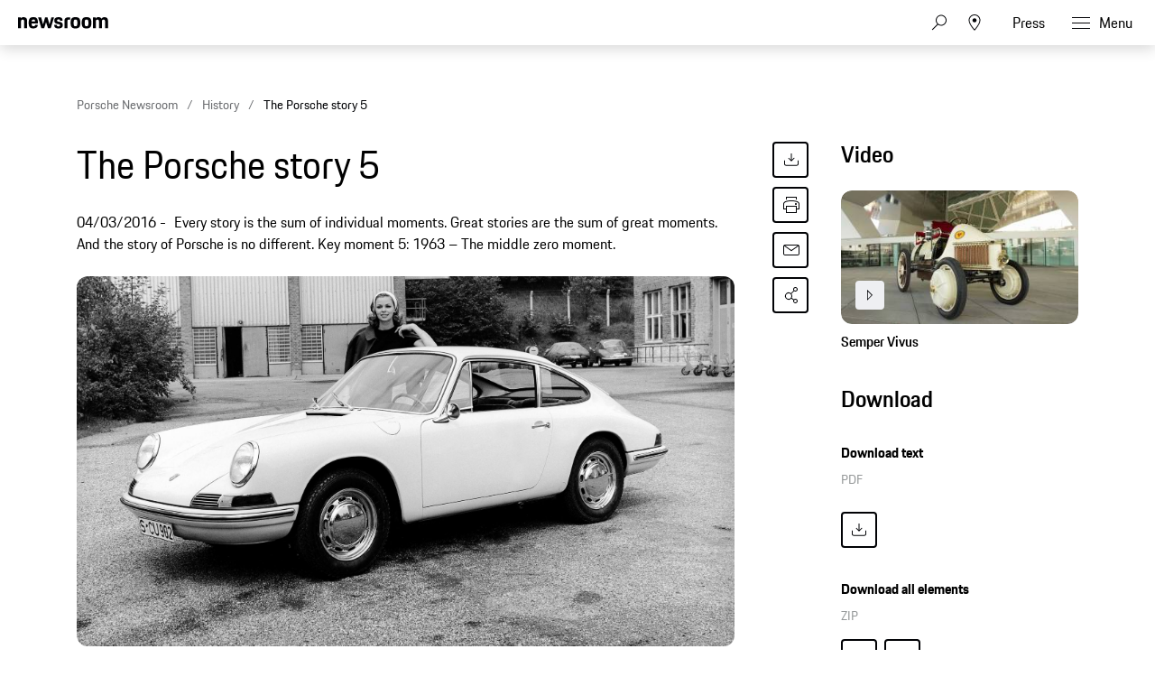

--- FILE ---
content_type: text/html;charset=UTF-8
request_url: https://newsroom.porsche.com/en/history/porsche-history-901-911-iaa-12274.html
body_size: 30044
content:
<!DOCTYPE html>
<html lang="en" data-language-tag="en" class="">
<head>
        <!-- Google Tag Manager -->
<script>(function(w,d,s,l,i){w[l]=w[l]||[];w[l].push(

{'gtm.start': new Date().getTime(),event:'gtm.js'}
);var f=d.getElementsByTagName(s)[0],
j=d.createElement(s),dl=l!='dataLayer'?'&l='+l:'';j.async=true;j.src=
'https://www.googletagmanager.com/gtm.js?id='+i+dl;f.parentNode.insertBefore(j,f);
})(window,document,'script','dataLayer','GTM-WCQTVVL');</script>
<!-- End Google Tag Manager -->
        <!--Usercentrics-->
<script>
			var GlobalConsent = GlobalConsent || {};

			//Activate new modal style
			GlobalConsent.NewModalSDK = true;
			GlobalConsent.HideEssentialSDK= true;

			//Set language
			GlobalConsent.Language = 'en';
</script>
<script type="application/javascript" src="https://cookie.porsche.com/?settingsId=ovXob7Z2X" data-custom-sdk="true"></script>
<script type="application/javascript" src="https://www.porsche.com/redesign-scripts/vendor/udg-uc-sdk.min.js" id="ovXob7Z2X" language="en" data-itp="true"></script>
<!-- End Usercentrics-->
<meta charset="utf-8">
<meta http-equiv="X-UA-Compatible" content="IE=edge">
<title>The Porsche story 5 - Porsche Newsroom</title>
<meta name="viewport" content="width=device-width,initial-scale=1,maximum-scale=1">
<meta name="description" content="Every story is the sum of individual moments. Great stories are the sum of great moments. And the story of Porsche is no different. Key moment 5: 1963 – The middle zero moment. More.">
<meta name="keywords" content="">
<meta http-equiv="content-language" content="en">
<meta http-equiv="robots" content="index,follow,noodp">
<link rel="canonical" href="https://newsroom.porsche.com/en/history/porsche-history-901-911-iaa-12274.html">
<link rel="alternate" hreflang="en" href="http://newsroom.porsche.com/en/history/porsche-history-901-911-iaa-12274.html" />
<link rel="alternate" hreflang="de" href="http://newsroom.porsche.com/de/historie/porsche-geschichte-901-911-iaa-12241.html" />
<meta property="og:title" content="The Porsche story 5" />
<meta property="og:description" content="Every story is the sum of individual moments. Great stories are the sum of great moments. And the story of Porsche is no different. Key moment 5: 1963 – The middle zero moment." />
<meta property="og:type" content="article"/>
<meta property="og:url" content="https://newsroom.porsche.com/en/history/porsche-history-901-911-iaa-12274.html"/>
<meta property="og:image" content="https://newsroom.porsche.com/.imaging/mte/porsche-templating-theme/teaser_700x395/dam/pnr/porsche_newsroom/Produkte/911/Porsche-911-Generationen/S13_0059_fine-NR/jcr:content/S13_0059_fine%20NR.jpg">
<meta itemprop="image" content="https://newsroom.porsche.com/.imaging/mte/porsche-templating-theme/teaser_700x395/dam/pnr/porsche_newsroom/Produkte/911/Porsche-911-Generationen/S13_0059_fine-NR/jcr:content/S13_0059_fine%20NR.jpg">
<meta property="og:site_name" content="Porsche Newsroom"/>
<meta property="social-count-url" content="https://newsroom.porsche.com/social-media/">
<link rel="apple-touch-icon" href="/dam/jcr:0e3d0d6f-5293-4a90-9fbc-0d17bbc29fc2/apple-touch-icon">
<link rel="apple-touch-icon" sizes="76x76" href="/dam/jcr:e1ec9ff0-bea1-47ba-8bf5-a2c1eca9865d/apple-touch-icon-76x76">
<link rel="apple-touch-icon" sizes="120x120" href="/dam/jcr:8d379cc4-582a-4ce1-a0d3-635c19e417ae/apple-touch-icon-120x120">
<link rel="apple-touch-icon" sizes="152x152" href="">
<link rel="shortcut icon" href="/dam/jcr:e7d45c12-7464-44aa-a1f9-591e00892214/favicon_2024.ico" type="image/x-icon">
<link rel="icon" href="/dam/jcr:e7d45c12-7464-44aa-a1f9-591e00892214/favicon_2024.ico" type="image/x-icon">
<!--[if gt IE 8]><!-->
<link rel="stylesheet" href="/.resources/porsche-templating/css/style.css?c95dfc4fdc92d430b31cc04169b9366e07174fac"> <!--<![endif]-->
<meta itemprop="logo" content="/.resources/porsche-templating/img/logo.jpg">
<script type="text/javascript" src="/.resources/porsche-templating/js/main.min.js?c95dfc4fdc92d430b31cc04169b9366e07174fac" async></script>
<!--[if IE 9]>
<link rel="stylesheet" href="/.resources/porsche-templating/css/ie9-hacks.css?c95dfc4fdc92d430b31cc04169b9366e07174fac">
<script type="text/javascript" src="/.resources/porsche-templating/js/polyfills.min.js?c95dfc4fdc92d430b31cc04169b9366e07174fac" async></script>
<![endif]-->
<script type="text/javascript">var tableFactsData = [];</script><meta name="twitter:card" content="summary_large_image" />
<meta name="twitter:site" content="@PorscheNewsroom" />
<meta name="twitter:title" content="The Porsche story 5" />
<meta name="twitter:description" content="Every story is the sum of individual moments. Great stories are the sum of great moments. And the story of Porsche is no different. Key moment 5: 1963 – The middle zero moment." />
<meta name="twitter:image" content="https://newsroom.porsche.com/.imaging/mte/porsche-templating-theme/teaser_700x395/dam/pnr/porsche_newsroom/Produkte/911/Porsche-911-Generationen/S13_0059_fine-NR/jcr:content/S13_0059_fine%20NR.jpg" />
<meta name="twitter:url" content="https://newsroom.porsche.com/en/history/porsche-history-901-911-iaa-12274.html" /></head>
<body class="" data-controller="" data-action="" data-ctx-path="">
        <!-- Google Tag Manager (noscript) -->
<noscript><iframe src="https://www.googletagmanager.com/ns.html?id=GTM-WCQTVVL"
height="0" width="0" style="display:none;visibility:hidden"></iframe></noscript>
<!-- End Google Tag Manager (noscript) -->
    <div class="page ">
        <header role="banner" id="page-header" class="page-header">
<div class="header-wrapper">
    <div class="header-container">

        <div class="header-logo header-logo-newsroom">
            <a href="/en.html">

<svg class="logo-newsroom" width="165" height="42" viewBox="0 0 165 42" fill="none" xmlns="http://www.w3.org/2000/svg">
<g clip-path="url(#clip0_2516_68413)">
<path fill-rule="evenodd" clip-rule="evenodd" d="M0 27.3691H7.13455V28.5257H4.17515V38.2042H2.97341V28.5257H0V27.3691ZM8.4087 27.3691H9.58008V31.4183C9.8884 30.7489 10.5319 30.4141 11.4136 30.4141C12.9938 30.4141 13.7412 31.4183 13.7412 33.0596V38.2042H12.5687V33.3811C12.5687 32.0266 12.1587 31.5239 11.1182 31.5239C10.108 31.5239 9.58008 31.9342 9.58008 33.3655V38.2042H8.4087V27.3691ZM16.5254 33.5323H19.7768C19.6892 31.9654 19.2501 31.5239 18.1803 31.5239C17.1689 31.5239 16.6434 31.9654 16.5254 33.5323ZM15.3225 34.3541C15.3225 31.5851 16.2171 30.4129 18.2247 30.4129C20.2311 30.4129 20.905 31.6763 20.905 34.1874V34.4753H16.4951C16.5102 36.8208 17.0229 37.3211 18.2387 37.3211C19.2501 37.3211 19.6752 36.9564 19.806 35.9366H20.8606C20.7146 37.4579 19.9823 38.3265 18.2387 38.3265C16.1727 38.3265 15.3237 37.1988 15.3237 34.3553L15.3225 34.3541ZM25.6664 38.2042L26.0763 27.3691H27.3656L30.4278 36.1334L33.4304 27.3691H34.6462L35.0853 38.2042H33.9151L33.6079 30.1538L30.7805 38.2042H29.9887L27.1321 30.0482L26.8401 38.2042H25.6664ZM37.9127 33.5323H41.1653C41.0777 31.9654 40.6374 31.5239 39.5676 31.5239C38.5574 31.5239 38.0295 31.9654 37.9127 33.5323ZM36.711 34.3541C36.711 31.5851 37.6056 30.4129 39.612 30.4129C41.6196 30.4129 42.2934 31.6763 42.2934 34.1874V34.4753H37.8835C37.8975 36.8208 38.4114 37.3211 39.6272 37.3211C40.6374 37.3211 41.0625 36.9564 41.1945 35.9366H42.249C42.1031 37.4579 41.3696 38.3265 39.6272 38.3265C37.5612 38.3265 36.711 37.1976 36.711 34.3541ZM48.3138 34.3697C48.3138 32.1166 47.8011 31.5239 46.6005 31.5239C45.3252 31.5239 44.8569 32.1946 44.8569 34.3697C44.8569 36.5905 45.3252 37.3211 46.6005 37.3211C47.8455 37.3211 48.3138 36.5905 48.3138 34.3697ZM43.6844 34.3697C43.6844 31.6151 44.593 30.4129 46.541 30.4129C47.376 30.4129 47.9775 30.7333 48.3138 31.3871V27.3691H49.4864V38.203H48.3582V37.1076C47.9915 37.915 47.3468 38.3265 46.395 38.3265C44.4318 38.3265 43.6844 37.1244 43.6844 34.3697ZM51.4776 38.2042V30.5353H52.6501V38.2042H51.4776ZM51.4776 28.8005V27.3703H52.6501V28.8017H51.4776V28.8005ZM58.2454 34.5665L57.2352 34.7189C55.8139 34.918 55.4332 35.4051 55.4332 36.1646C55.4332 36.9408 55.8431 37.3367 56.6781 37.3367C57.6592 37.3367 58.2454 36.7129 58.2454 35.6775V34.5665ZM57.1476 33.7915L58.2454 33.6091V33.1232C58.2454 32.0254 57.9967 31.4783 56.9269 31.4783C55.8875 31.4783 55.5208 31.843 55.5068 32.954H54.437C54.4814 31.3104 55.1109 30.4129 57.0297 30.4129C58.8025 30.4129 59.418 31.4639 59.418 32.9708V38.2042H58.2898V37.2612C58.0119 37.855 57.4104 38.3265 56.4294 38.3265C55.0373 38.3265 54.2606 37.5659 54.2606 36.3014C54.2606 34.6889 55.3304 34.1106 57.1476 33.7915ZM65.8927 28.5257V32.8472H67.9294C69.2328 32.8472 69.7163 32.4381 69.7163 30.6877C69.7163 28.984 69.2328 28.5257 67.9586 28.5257H65.8927ZM64.6781 27.3691H67.9598C70.0538 27.3691 70.9332 28.2534 70.9332 30.6877C70.9332 33.1676 69.8354 33.8982 67.9294 33.8982H65.8927V38.2054H64.6781V27.3691ZM76.5589 34.3697C76.5589 32.1946 76.0742 31.5239 74.8304 31.5239C73.5831 31.5239 73.102 32.1946 73.102 34.3697C73.102 36.5905 73.5831 37.3211 74.8304 37.3211C76.0742 37.3211 76.5589 36.5905 76.5589 34.3697ZM71.9294 34.3697C71.9294 31.6151 72.7341 30.4129 74.8304 30.4129C76.9396 30.4129 77.7302 31.6151 77.7302 34.3697C77.7302 37.1244 76.8952 38.3265 74.8304 38.3265C72.7201 38.3265 71.9294 37.1244 71.9294 34.3697ZM79.3116 32.8173C79.3116 31.3559 80.059 30.5353 81.5235 30.5353H82.6809V31.5995H81.5679C80.8496 31.5995 80.4841 31.9798 80.4841 32.7261V38.2054H79.3116V32.8173ZM83.5895 30.5353H84.5705V28.7081H85.6987V30.5353H87.8674V31.5995H85.6987V35.7999C85.6987 36.8352 86.021 37.1988 86.9448 37.1988H87.8674V38.2042H86.7392C85.2584 38.2042 84.5273 37.4123 84.5273 35.8454V31.5983H83.5895V30.5353ZM92.8776 34.5665L91.8662 34.7189C90.4461 34.918 90.0653 35.4051 90.0653 36.1646C90.0653 36.9408 90.4741 37.3367 91.3091 37.3367C92.2901 37.3367 92.8776 36.7129 92.8776 35.6775V34.5665ZM91.7775 33.7915L92.8776 33.6091V33.1232C92.8776 32.0254 92.6277 31.4783 91.5591 31.4783C90.5173 31.4783 90.1529 31.843 90.1366 32.954H89.068C89.1112 31.3104 89.743 30.4129 91.6607 30.4129C93.4347 30.4129 94.0501 31.4639 94.0501 32.9708V38.2042H92.922V37.2612C92.6428 37.855 92.0426 38.3265 91.0616 38.3265C89.6683 38.3265 88.8928 37.5659 88.8928 36.3014C88.8928 34.6889 89.9614 34.1106 91.7775 33.7915ZM95.983 38.2042V27.3703H97.1555V38.2054L95.983 38.2042ZM106.926 34.3697C106.926 32.1946 106.458 31.5239 105.182 31.5239C103.982 31.5239 103.454 32.1166 103.454 34.3697C103.454 36.5905 103.937 37.3211 105.182 37.3211C106.458 37.3211 106.926 36.5905 106.926 34.3697ZM102.282 27.3691H103.454V31.5095C103.804 30.7777 104.42 30.4129 105.285 30.4129C107.336 30.4129 108.082 31.6151 108.082 34.3697C108.082 37.1244 107.219 38.3265 105.226 38.3265C104.348 38.3265 103.747 37.9918 103.411 37.2456V38.2042H102.282V27.3691ZM109.769 40.3649C110.399 40.3649 110.808 40.0602 111.102 39.1472L111.365 38.281L108.845 30.5365H110.076L111.95 36.5317L113.827 30.5365H114.91L112.083 39.2228C111.628 40.6241 111.189 41.3691 109.783 41.3691H109.196V40.3649H109.769ZM120.389 28.5257V32.8472H122.425C123.729 32.8472 124.213 32.4381 124.213 30.6877C124.213 28.984 123.729 28.5257 122.454 28.5257H120.389ZM119.172 27.3691H122.454C124.549 27.3691 125.43 28.2534 125.43 30.6877C125.43 33.1676 124.33 33.8982 122.425 33.8982H120.389V38.2054H119.172V27.3691ZM131.053 34.3697C131.053 32.1946 130.57 31.5239 129.325 31.5239C128.08 31.5239 127.597 32.1946 127.597 34.3697C127.597 36.5905 128.08 37.3211 129.326 37.3211C130.57 37.3211 131.053 36.5905 131.053 34.3697ZM126.425 34.3697C126.425 31.6151 127.231 30.4129 129.325 30.4129C131.434 30.4129 132.226 31.6151 132.226 34.3697C132.226 37.1244 131.391 38.3265 129.325 38.3265C127.215 38.3265 126.425 37.1244 126.425 34.3697ZM133.806 32.8173C133.806 31.3559 134.553 30.5353 136.019 30.5353H137.176V31.5995H136.063C135.345 31.5995 134.978 31.9798 134.978 32.7261V38.2054H133.807V32.8173H133.806ZM139.125 36.0278C139.228 37.0476 139.666 37.3523 140.619 37.3523C141.675 37.3523 142.011 37.002 142.011 36.2246C142.011 35.4339 141.762 35.236 140.662 34.9624L139.873 34.7645C138.803 34.4921 138.128 33.8982 138.128 32.5737C138.128 31.1124 139.021 30.4129 140.604 30.4129C142.188 30.4129 143.051 31.0368 143.066 32.8173H141.997C141.939 31.7375 141.528 31.4783 140.604 31.4783C139.565 31.4783 139.256 31.843 139.256 32.5737C139.256 33.2276 139.521 33.5479 140.459 33.7915L141.235 33.9882C142.626 34.3397 143.155 35.008 143.155 36.2258C143.155 37.4891 142.436 38.3265 140.576 38.3265C138.7 38.3265 138.172 37.3679 138.056 36.0278H139.125ZM144.4 34.3541C144.4 31.5995 145.233 30.4129 147.284 30.4129C149.087 30.4129 149.804 31.4327 149.952 33.3799H148.836C148.676 31.9498 148.28 31.5239 147.24 31.5239C146.024 31.5239 145.571 32.179 145.571 34.3553C145.571 36.6829 146.039 37.3211 147.241 37.3211C148.28 37.3211 148.736 36.8196 148.836 35.2984H149.952C149.82 37.4891 148.926 38.3265 147.285 38.3265C145.204 38.3265 144.4 37.2144 144.4 34.3541ZM151.504 27.3691H152.676V31.4183C152.983 30.7489 153.628 30.4141 154.506 30.4141C156.089 30.4141 156.836 31.4183 156.836 33.0596V38.2042H155.664V33.3811C155.664 32.0266 155.255 31.5239 154.214 31.5239C153.203 31.5239 152.676 31.9342 152.676 33.3655V38.2042H151.504V27.3691ZM159.62 33.5323H162.872C162.784 31.9654 162.345 31.5239 161.275 31.5239C160.263 31.5239 159.737 31.9654 159.619 33.5323H159.62ZM158.418 34.3541C158.418 31.5851 159.312 30.4129 161.32 30.4129C163.326 30.4129 164 31.6763 164 34.1874V34.4753H159.59C159.604 36.8208 160.117 37.3211 161.334 37.3211C162.345 37.3211 162.77 36.9564 162.901 35.9366H163.956C163.81 37.4579 163.076 38.3265 161.334 38.3265C159.268 38.3265 158.419 37.1988 158.419 34.3553L158.418 34.3541Z" fill="black"/>
<path fill-rule="evenodd" clip-rule="evenodd" d="M0 22.0396V1.30461H5.128V3.73361C5.819 1.96261 7.446 0.975609 10.05 0.975609C14.73 0.975609 16.479 3.60861 16.479 8.58661V22.0406H11.068V9.77961C11.068 6.61161 10.376 5.70561 8.26 5.70561C6.021 5.70561 5.37 6.61161 5.37 9.77861V22.0386H0V22.0396ZM28.136 22.3696C21.586 22.3696 19.306 19.5316 19.306 11.7546C19.306 4.01961 21.666 0.974609 27.932 0.974609C34.444 0.974609 36.152 4.43161 36.152 11.7136V12.7836H24.678C24.758 17.5966 25.573 18.3376 28.095 18.3376C30.13 18.3376 30.985 17.7616 31.188 15.6626H35.989C35.664 19.7776 33.426 22.3696 28.136 22.3696ZM28.014 5.45961C26.061 5.45961 25.044 5.99461 24.759 9.24561H31.066C30.863 6.15961 30.048 5.45961 28.014 5.45961ZM42.512 22.0396L36.531 1.30461H42.105L45.483 14.7996L49.308 1.30361H53.54L57.324 14.7996L60.742 1.30361H65.584L59.562 22.0406H54.598L50.976 10.5196L47.598 22.0396H42.512ZM65.882 15.7456H70.682C70.804 17.9256 71.578 18.5016 73.652 18.5016C75.892 18.5016 76.38 17.8436 76.38 16.4036C76.38 14.9636 75.85 14.6346 73.775 14.2236L71.252 13.7296C68.159 13.1126 65.962 11.3016 65.962 7.35261C65.962 3.03261 68.73 0.975609 73.652 0.975609C79.187 0.975609 81.181 3.11461 81.181 8.01061H76.501C76.38 5.83061 75.769 5.29561 73.775 5.29561C71.7 5.29561 71.09 5.74761 71.09 7.26961C71.09 8.58661 71.619 9.12161 73.856 9.57461L76.38 10.0676C79.92 10.7676 81.507 12.7416 81.507 16.2396C81.507 19.8596 79.635 22.3696 73.491 22.3696C67.142 22.3696 66.084 19.4896 65.881 15.7456H65.882ZM84.558 22.0406V8.46261C84.558 3.40261 86.593 1.30361 91.638 1.30361H95.058V5.78961H92.37C90.62 5.78961 89.929 6.48961 89.929 8.25761V22.0416H84.557L84.558 22.0406ZM104.712 22.3696C98.079 22.3696 95.882 19.7356 95.882 11.6726C95.882 3.44261 98.202 0.975609 104.712 0.975609C111.224 0.975609 113.543 3.69061 113.543 11.6726C113.543 19.7356 111.344 22.3696 104.712 22.3696ZM104.712 18.2146C107.358 18.2146 108.05 17.3086 108.05 11.6726C108.05 6.44761 107.358 5.62461 104.712 5.62461C102.109 5.62461 101.335 6.44761 101.335 11.6726C101.335 17.3496 102.109 18.2146 104.712 18.2146ZM124.896 22.3696C118.264 22.3696 116.066 19.7356 116.066 11.6726C116.066 3.44261 118.386 0.975609 124.896 0.975609C131.406 0.975609 133.726 3.69061 133.726 11.6726C133.726 19.7356 131.528 22.3696 124.896 22.3696ZM124.896 18.2146C127.541 18.2146 128.233 17.3086 128.233 11.6726C128.233 6.44761 127.541 5.62461 124.896 5.62461C122.292 5.62461 121.518 6.44761 121.518 11.6726C121.518 17.3496 122.292 18.2146 124.896 18.2146ZM136.495 22.0406V1.30361H141.622V3.73261C142.314 1.96261 143.942 0.975609 146.546 0.975609C149.516 0.975609 151.306 2.04561 152.243 4.14261C152.935 2.16861 154.847 0.975609 157.655 0.975609C162.334 0.975609 164.085 3.60861 164.085 8.58661V22.0406H158.672V9.77961C158.672 6.61161 157.98 5.70561 155.864 5.70561C153.708 5.70561 152.975 6.48761 152.975 9.44961V22.0396H147.563V9.77961C147.563 6.61161 146.871 5.70561 144.755 5.70561C142.599 5.70561 141.866 6.48761 141.866 9.44961V22.0396L136.495 22.0406Z" fill="black"/>
</g>
<defs>
<clipPath id="clip0_2516_68413">
<rect width="165" height="42" fill="white"/>
</clipPath>
</defs>
</svg>
<svg width="148" height="20" viewBox="0 0 148 20" fill="none" xmlns="http://www.w3.org/2000/svg" class="logo-newsroom-plain">
    <path fill-rule="evenodd" clip-rule="evenodd" d="M0 18.9207V0.2952H4.6152V2.4759C5.2371 0.8874 6.7014 0 9.045 0C13.257 0 14.8311 2.3652 14.8311 6.8364V18.9207H9.9612V7.9083C9.9612 5.0634 9.3384 4.2498 7.434 4.2498C5.4189 4.2498 4.833 5.0634 4.833 7.9083V18.9207H0ZM25.3224 19.2168C19.4274 19.2168 17.3754 16.6671 17.3754 9.6822C17.3754 2.7342 19.4994 0 25.1388 0C30.9996 0 32.5368 3.105 32.5368 9.6453V10.6056H22.2102C22.2822 14.9292 23.0157 15.5952 25.2855 15.5952C27.117 15.5952 27.8865 15.0777 28.0692 13.1922H32.3901C32.0976 16.8885 30.0834 19.2168 25.3224 19.2168ZM25.2126 4.0284C23.4549 4.0284 22.5396 4.5081 22.2831 7.4286H27.9594C27.7767 4.6566 27.0432 4.0284 25.2126 4.0284ZM38.2608 18.9207L32.8779 0.2952H37.8945L40.9347 12.4173L44.3772 0.2934H48.186L51.5916 12.4164L54.6678 0.2934H59.0256L53.6058 18.9198H49.1382L45.8784 8.5734L42.8382 18.9207H38.2608ZM59.2938 13.2669H63.6138C63.7236 15.2253 64.4202 15.7419 66.2868 15.7419C68.3028 15.7419 68.742 15.1515 68.742 13.8573C68.742 12.564 68.265 12.2688 66.3975 11.8989L64.1268 11.4561C61.3431 10.9017 59.3658 9.2754 59.3658 5.7285C59.3658 1.8477 61.857 0 66.2868 0C71.2683 0 73.0629 1.9215 73.0629 6.318H68.8509C68.742 4.3605 68.1921 3.8799 66.3975 3.8799C64.53 3.8799 63.981 4.2867 63.981 5.6529C63.981 6.8364 64.4571 7.317 66.4704 7.7229L68.742 8.1666C71.928 8.7948 73.3563 10.5696 73.3563 13.7106C73.3563 16.9623 71.6715 19.2168 66.1419 19.2168C60.4278 19.2168 59.4756 16.6293 59.2929 13.2678L59.2938 13.2669ZM76.1022 18.9207V6.7257C76.1022 2.1807 77.9337 0.2952 82.4742 0.2952H85.5522V4.3236H83.133C81.558 4.3236 80.9361 4.9518 80.9361 6.5403V18.9207H76.1022ZM94.2408 19.2168C88.2711 19.2168 86.2938 16.8516 86.2938 9.6084C86.2938 2.2167 88.3818 0 94.2408 0C100.102 0 102.189 2.439 102.189 9.6084C102.189 16.8516 100.21 19.2168 94.2408 19.2168ZM94.2408 15.4845C96.6222 15.4845 97.245 14.6709 97.245 9.6084C97.245 4.9149 96.6222 4.176 94.2408 4.176C91.8981 4.176 91.2015 4.9149 91.2015 9.6084C91.2015 14.7078 91.8981 15.4845 94.2408 15.4845ZM112.406 19.2168C106.438 19.2168 104.459 16.8516 104.459 9.6084C104.459 2.2167 106.547 0 112.406 0C118.265 0 120.353 2.439 120.353 9.6084C120.353 16.8516 118.375 19.2168 112.406 19.2168ZM112.406 15.4845C114.787 15.4845 115.41 14.6709 115.41 9.6084C115.41 4.9149 114.787 4.176 112.406 4.176C110.063 4.176 109.366 4.9149 109.366 9.6084C109.366 14.7078 110.063 15.4845 112.406 15.4845ZM122.845 18.9207V0.2952H127.46V2.4759C128.083 0.8865 129.548 0 131.891 0C134.564 0 136.175 0.9612 137.019 2.8449C137.641 1.0719 139.362 0 141.89 0C146.101 0 147.677 2.3652 147.677 6.8364V18.9207H142.805V7.9083C142.805 5.0634 142.182 4.2498 140.278 4.2498C138.337 4.2498 137.678 4.9518 137.678 7.6122V18.9207H132.807V7.9083C132.807 5.0634 132.184 4.2498 130.28 4.2498C128.339 4.2498 127.679 4.9518 127.679 7.6122V18.9207H122.845Z" fill="#010205"/>
</svg>                </a>
        </div>


        <div class="header-logo header-logo-wordmark">
            <a href="/en.html">
<svg width="234" height="17" viewBox="0 0 234 17" fill="none" xmlns="http://www.w3.org/2000/svg"><path d="M26.36 12.5728C28.9253 12.5728 30.3067 11.1915 30.3067 8.62613V4.7328C30.3067 2.16747 28.9253 0.786133 26.36 0.786133H0.119995V16.7861H3.74666V12.5728H26.36ZM26.68 4.94613V8.4128C26.68 8.8288 26.456 9.0528 26.04 9.0528H3.74666V4.30613H26.04C26.456 4.30613 26.68 4.53013 26.68 4.94613ZM38.4133 16.7861C35.848 16.7861 34.4667 15.4048 34.4667 12.8395V4.7328C34.4667 2.16747 35.848 0.786133 38.4133 0.786133H60.12C62.6853 0.786133 64.0667 2.16747 64.0667 4.7328V12.8395C64.0667 15.4048 62.6853 16.7861 60.12 16.7861H38.4133ZM59.8 13.2661C60.216 13.2661 60.44 13.0421 60.44 12.6261V4.94613C60.44 4.53013 60.216 4.30613 59.8 4.30613H38.7333C38.3173 4.30613 38.0933 4.53013 38.0933 4.94613V12.6261C38.0933 13.0421 38.3173 13.2661 38.7333 13.2661H59.8ZM94.84 11.3461C96.965 12.2399 98.4588 14.3381 98.4667 16.7861H94.84C94.84 13.9061 93.5067 12.5728 90.6267 12.5728H71.9067V16.7861H68.28V0.786133H94.52C97.0853 0.786133 98.4667 2.16747 98.4667 4.7328V7.40693C98.4667 9.86347 97.2 11.2341 94.84 11.3461ZM94.2 9.0528C94.616 9.0528 94.84 8.8288 94.84 8.4128V4.94613C94.84 4.53013 94.616 4.30613 94.2 4.30613H71.9067V9.0528H94.2ZM102.467 4.7328C102.467 2.16747 103.848 0.786133 106.413 0.786133H132.12V3.7728H106.733C106.317 3.7728 106.093 3.9968 106.093 4.4128V6.6528C106.093 7.0688 106.317 7.2928 106.733 7.2928H128.707C131.272 7.2928 132.653 8.67413 132.653 11.2395V12.8395C132.653 15.4048 131.272 16.7861 128.707 16.7861H103V13.7995H128.387C128.803 13.7995 129.027 13.5755 129.027 13.1595V10.9195C129.027 10.5035 128.803 10.2795 128.387 10.2795H106.413C103.848 10.2795 102.467 8.89813 102.467 6.3328V4.7328ZM136.76 4.7328C136.76 2.16747 138.141 0.786133 140.707 0.786133H165.773V4.30613H141.027C140.611 4.30613 140.387 4.53013 140.387 4.94613V12.6261C140.387 13.0421 140.611 13.2661 141.027 13.2661H165.773V16.7861H140.707C138.141 16.7861 136.76 15.4048 136.76 12.8395V4.7328ZM198.413 0.786133V16.7861H194.787V10.5461H173.613V16.7861H169.987V0.786133H173.613V7.02613H194.787V0.786133H198.413ZM206.307 3.7728V7.2928H233.88V10.2795H206.307V13.7995H233.88V16.7861H202.68V0.786133H233.88V3.7728H206.307Z" fill="#010205"/></svg>                </a>
        </div>


        <div class="header-navigation">
            <input type="checkbox" id="mobile-menu-toggle" class="mobile-menu-toggle menu-toggle is-visuallyhidden">
            <input type="checkbox" id="account-flyout-toggle" class="account-flyout-toggle menu-toggle is-visuallyhidden">
            <input type="checkbox" id="search-flyout-toggle" class="search-flyout-toggle menu-toggle is-visuallyhidden">
            <input type="checkbox" id="language-flyout-toggle" class="language-flyout-toggle menu-toggle is-visuallyhidden">
            <input type="checkbox" id="press-flyout-toggle" class="press-flyout-toggle menu-toggle is-visuallyhidden">
            <input type="radio" id="sub-reset" name="submenu" value="0" class="is-visuallyhidden" autocomplete="off">
            <div class="component-navigation" role="navigation">
                <nav class="menu-wrapper">
                        <ul class="flat menu top-level" role="menu">
                                <li role="menuitem"  aria-haspopup="true">
                                        <div class="label">
                                            <a href="/en/products.html"
                                               title="Products"
                                                    
                                                    
                                            >
                                                <span class="inner-label">Products</span>
                                            </a>
                                                <label for="sub-products" class="arrow-sub">
<svg width="100%" height="100%" viewBox="0 0 24 24" fill="none" xmlns="http://www.w3.org/2000/svg">
    <path d="M15.1214 11.9966L9.64395 5.50001L8.87547 6.14175L13.8145 11.9997L8.87499 17.8583L9.64347 18.5L15.1187 12.0061L15.125 12.0008L15.1241 11.9997L15.1245 11.9992L15.1214 11.9966Z" fill="#010205"/>
</svg>
                                                </label>
                                        </div>
                                        <input type="radio" id="sub-products" name="submenu"
                                               value="1"
                                               class="sub-check is-visuallyhidden" autocomplete="off">
                                        <ul class="flat menu sub-level" aria-label="submenu">
                                            <li role="menuitem" class="menu-title">
                                                <label for="sub-reset" class="arrow-back">
<svg width="100%" height="100%" viewBox="0 0 24 24" fill="none" xmlns="http://www.w3.org/2000/svg">
    <path d="M8.87857 12.0034L14.3561 18.5L15.1245 17.8582L10.1855 12.0003L15.125 6.14175L14.3565 5.5L8.88129 11.9939L8.875 11.9992L8.87593 12.0003L8.87547 12.0008L8.87857 12.0034Z" fill="#010205"/>
</svg>
                                                </label>
                                                <a href="/en/products.html"
                                                   class="label"
                                                        
                                                   title="Products">Products</a>
                                            </li>
                                                <li role="menuitem">
                                                    <a href="/en/products/718.html"
                                                       class="label"
                                                            
                                                       title="718">718</a>
                                                </li>
                                                <li role="menuitem">
                                                    <a href="/en/products/911.html"
                                                       class="label"
                                                            
                                                       title="911">911</a>
                                                </li>
                                                <li role="menuitem">
                                                    <a href="/en/products/cayenne.html"
                                                       class="label"
                                                            
                                                       title="Cayenne">Cayenne</a>
                                                </li>
                                                <li role="menuitem">
                                                    <a href="/en/products/macan.html"
                                                       class="label"
                                                            
                                                       title="Macan">Macan</a>
                                                </li>
                                                <li role="menuitem">
                                                    <a href="/en/products/panamera.html"
                                                       class="label"
                                                            
                                                       title="Panamera">Panamera</a>
                                                </li>
                                                <li role="menuitem">
                                                    <a href="/en/products/taycan.html"
                                                       class="label"
                                                            
                                                       title="Taycan">Taycan</a>
                                                </li>
                                                <li role="menuitem">
                                                    <a href="/en/products/international-events.html"
                                                       class="label"
                                                            
                                                       title="International Events">International Events</a>
                                                </li>
                                        </ul>
                                </li>
                                <li role="menuitem"  aria-haspopup="true">
                                        <div class="label">
                                            <a href="/en/innovation.html"
                                               title="Innovation"
                                                    
                                                    
                                            >
                                                <span class="inner-label">Innovation</span>
                                            </a>
                                                <label for="sub-innovation" class="arrow-sub">
<svg width="100%" height="100%" viewBox="0 0 24 24" fill="none" xmlns="http://www.w3.org/2000/svg">
    <path d="M15.1214 11.9966L9.64395 5.50001L8.87547 6.14175L13.8145 11.9997L8.87499 17.8583L9.64347 18.5L15.1187 12.0061L15.125 12.0008L15.1241 11.9997L15.1245 11.9992L15.1214 11.9966Z" fill="#010205"/>
</svg>
                                                </label>
                                        </div>
                                        <input type="radio" id="sub-innovation" name="submenu"
                                               value="1"
                                               class="sub-check is-visuallyhidden" autocomplete="off">
                                        <ul class="flat menu sub-level" aria-label="submenu">
                                            <li role="menuitem" class="menu-title">
                                                <label for="sub-reset" class="arrow-back">
<svg width="100%" height="100%" viewBox="0 0 24 24" fill="none" xmlns="http://www.w3.org/2000/svg">
    <path d="M8.87857 12.0034L14.3561 18.5L15.1245 17.8582L10.1855 12.0003L15.125 6.14175L14.3565 5.5L8.88129 11.9939L8.875 11.9992L8.87593 12.0003L8.87547 12.0008L8.87857 12.0034Z" fill="#010205"/>
</svg>
                                                </label>
                                                <a href="/en/innovation.html"
                                                   class="label"
                                                        
                                                   title="Innovation">Innovation</a>
                                            </li>
                                                <li role="menuitem">
                                                    <a href="/en/innovation/engineering.html"
                                                       class="label"
                                                            
                                                       title="Engineering">Engineering</a>
                                                </li>
                                                <li role="menuitem">
                                                    <a href="/en/innovation/digital-deep-tech.html"
                                                       class="label"
                                                            
                                                       title="Digital">Digital</a>
                                                </li>
                                                <li role="menuitem">
                                                    <a href="/en/innovation/porsche-efuels.html"
                                                       class="label"
                                                            
                                                       title="eFuels">eFuels</a>
                                                </li>
                                        </ul>
                                </li>
                                <li role="menuitem"  aria-haspopup="true">
                                        <div class="label">
                                            <a href="/en/motorsports.html"
                                               title="Motorsports"
                                                    
                                                    
                                            >
                                                <span class="inner-label">Motorsports</span>
                                            </a>
                                                <label for="sub-motorsports" class="arrow-sub">
<svg width="100%" height="100%" viewBox="0 0 24 24" fill="none" xmlns="http://www.w3.org/2000/svg">
    <path d="M15.1214 11.9966L9.64395 5.50001L8.87547 6.14175L13.8145 11.9997L8.87499 17.8583L9.64347 18.5L15.1187 12.0061L15.125 12.0008L15.1241 11.9997L15.1245 11.9992L15.1214 11.9966Z" fill="#010205"/>
</svg>
                                                </label>
                                        </div>
                                        <input type="radio" id="sub-motorsports" name="submenu"
                                               value="1"
                                               class="sub-check is-visuallyhidden" autocomplete="off">
                                        <ul class="flat menu sub-level" aria-label="submenu">
                                            <li role="menuitem" class="menu-title">
                                                <label for="sub-reset" class="arrow-back">
<svg width="100%" height="100%" viewBox="0 0 24 24" fill="none" xmlns="http://www.w3.org/2000/svg">
    <path d="M8.87857 12.0034L14.3561 18.5L15.1245 17.8582L10.1855 12.0003L15.125 6.14175L14.3565 5.5L8.88129 11.9939L8.875 11.9992L8.87593 12.0003L8.87547 12.0008L8.87857 12.0034Z" fill="#010205"/>
</svg>
                                                </label>
                                                <a href="/en/motorsports.html"
                                                   class="label"
                                                        
                                                   title="Motorsports">Motorsports</a>
                                            </li>
                                                <li role="menuitem">
                                                    <a href="/en/motorsports/formula-e.html"
                                                       class="label"
                                                            
                                                       title="Formula E">Formula E</a>
                                                </li>
                                                <li role="menuitem">
                                                    <a href="/en/motorsports/hypercar-gtp.html"
                                                       class="label"
                                                            
                                                       title="Hypercar and GTP">Hypercar and GTP</a>
                                                </li>
                                                <li role="menuitem">
                                                    <a href="/en/motorsports/media-guide.html"
                                                       class="label"
                                                            
                                                       title="GT Customer Sports">GT Customer Sports</a>
                                                </li>
                                                <li role="menuitem">
                                                    <a href="/en/motorsports/esports-racing.html"
                                                       class="label"
                                                            
                                                       title="Esports Racing">Esports Racing</a>
                                                </li>
                                                <li role="menuitem">
                                                    <a href="/en/motorsports/motorsport-of-the-future.html"
                                                       class="label"
                                                            
                                                       title="Motorsport of the Future">Motorsport of the Future</a>
                                                </li>
                                        </ul>
                                </li>
                                <li role="menuitem"  aria-haspopup="true">
                                        <div class="label">
                                            <a href="/en/company.html"
                                               title="Company"
                                                    
                                                    
                                            >
                                                <span class="inner-label">Company</span>
                                            </a>
                                                <label for="sub-company" class="arrow-sub">
<svg width="100%" height="100%" viewBox="0 0 24 24" fill="none" xmlns="http://www.w3.org/2000/svg">
    <path d="M15.1214 11.9966L9.64395 5.50001L8.87547 6.14175L13.8145 11.9997L8.87499 17.8583L9.64347 18.5L15.1187 12.0061L15.125 12.0008L15.1241 11.9997L15.1245 11.9992L15.1214 11.9966Z" fill="#010205"/>
</svg>
                                                </label>
                                        </div>
                                        <input type="radio" id="sub-company" name="submenu"
                                               value="1"
                                               class="sub-check is-visuallyhidden" autocomplete="off">
                                        <ul class="flat menu sub-level" aria-label="submenu">
                                            <li role="menuitem" class="menu-title">
                                                <label for="sub-reset" class="arrow-back">
<svg width="100%" height="100%" viewBox="0 0 24 24" fill="none" xmlns="http://www.w3.org/2000/svg">
    <path d="M8.87857 12.0034L14.3561 18.5L15.1245 17.8582L10.1855 12.0003L15.125 6.14175L14.3565 5.5L8.88129 11.9939L8.875 11.9992L8.87593 12.0003L8.87547 12.0008L8.87857 12.0034Z" fill="#010205"/>
</svg>
                                                </label>
                                                <a href="/en/company.html"
                                                   class="label"
                                                        
                                                   title="Company">Company</a>
                                            </li>
                                                <li role="menuitem">
                                                    <a href="/en/company/porsche-at-a-glance.html"
                                                       class="label"
                                                            
                                                       title="Porsche at a Glance">Porsche at a Glance</a>
                                                </li>
                                                <li role="menuitem">
                                                    <a href="/en/company/executive-board-porsche-ag.html"
                                                       class="label"
                                                            
                                                       title="Executive Board">Executive Board</a>
                                                </li>
                                                <li role="menuitem">
                                                    <a href="/en/company/locations.html"
                                                       class="label"
                                                            
                                                       title="Locations">Locations</a>
                                                </li>
                                                <li role="menuitem">
                                                    <a href="https://newsroom.porsche.com/en/annual-sustainability-report/"
                                                       class="label"
                                                            
                                                       title="Annual & Sustainability Report">Annual & Sustainability Report</a>
                                                </li>
                                                <li role="menuitem">
                                                    <a href="/en/company/employees-society.html"
                                                       class="label"
                                                            
                                                       title="Employees & Society">Employees & Society</a>
                                                </li>
                                                <li role="menuitem">
                                                    <a href="/en/company/finance.html"
                                                       class="label"
                                                            
                                                       title="Finance">Finance</a>
                                                </li>
                                                <li role="menuitem">
                                                    <a href="/en/company/production.html"
                                                       class="label"
                                                            
                                                       title="Production">Production</a>
                                                </li>
                                                <li role="menuitem">
                                                    <a href="/en/company/sales.html"
                                                       class="label"
                                                            
                                                       title="Sales">Sales</a>
                                                </li>
                                                <li role="menuitem">
                                                    <a href="/en/company/porsche-and-start-ups.html"
                                                       class="label"
                                                            
                                                       title="Porsche & Start-ups">Porsche & Start-ups</a>
                                                </li>
                                        </ul>
                                </li>
                                <li role="menuitem"  aria-haspopup="true">
                                        <div class="label">
                                            <a href="/en/history.html"
                                               title="History"
                                                     class="is-active" 
                                                    
                                            >
                                                <span class="inner-label">History</span>
                                            </a>
                                                <label for="sub-history" class="arrow-sub">
<svg width="100%" height="100%" viewBox="0 0 24 24" fill="none" xmlns="http://www.w3.org/2000/svg">
    <path d="M15.1214 11.9966L9.64395 5.50001L8.87547 6.14175L13.8145 11.9997L8.87499 17.8583L9.64347 18.5L15.1187 12.0061L15.125 12.0008L15.1241 11.9997L15.1245 11.9992L15.1214 11.9966Z" fill="#010205"/>
</svg>
                                                </label>
                                        </div>
                                        <input type="radio" id="sub-history" name="submenu"
                                               value="1"
                                               class="sub-check is-visuallyhidden" autocomplete="off">
                                        <ul class="flat menu sub-level" aria-label="submenu">
                                            <li role="menuitem" class="menu-title">
                                                <label for="sub-reset" class="arrow-back">
<svg width="100%" height="100%" viewBox="0 0 24 24" fill="none" xmlns="http://www.w3.org/2000/svg">
    <path d="M8.87857 12.0034L14.3561 18.5L15.1245 17.8582L10.1855 12.0003L15.125 6.14175L14.3565 5.5L8.88129 11.9939L8.875 11.9992L8.87593 12.0003L8.87547 12.0008L8.87857 12.0034Z" fill="#010205"/>
</svg>
                                                </label>
                                                <a href="/en/history.html"
                                                   class="label"
                                                        
                                                   title="History">History</a>
                                            </li>
                                                <li role="menuitem">
                                                    <a href="/en/history/heritage.html"
                                                       class="label"
                                                            
                                                       title="Heritage">Heritage</a>
                                                </li>
                                                <li role="menuitem">
                                                    <a href="/en/history/porsche-museum.html"
                                                       class="label"
                                                            
                                                       title="Porsche Museum">Porsche Museum</a>
                                                </li>
                                        </ul>
                                </li>
                                <li role="menuitem"  aria-haspopup="true">
                                        <div class="label">
                                            <a href="/en/sustainability.html"
                                               title="Sustainability"
                                                    
                                                    
                                            >
                                                <span class="inner-label">Sustainability</span>
                                            </a>
                                                <label for="sub-sustainability" class="arrow-sub">
<svg width="100%" height="100%" viewBox="0 0 24 24" fill="none" xmlns="http://www.w3.org/2000/svg">
    <path d="M15.1214 11.9966L9.64395 5.50001L8.87547 6.14175L13.8145 11.9997L8.87499 17.8583L9.64347 18.5L15.1187 12.0061L15.125 12.0008L15.1241 11.9997L15.1245 11.9992L15.1214 11.9966Z" fill="#010205"/>
</svg>
                                                </label>
                                        </div>
                                        <input type="radio" id="sub-sustainability" name="submenu"
                                               value="1"
                                               class="sub-check is-visuallyhidden" autocomplete="off">
                                        <ul class="flat menu sub-level" aria-label="submenu">
                                            <li role="menuitem" class="menu-title">
                                                <label for="sub-reset" class="arrow-back">
<svg width="100%" height="100%" viewBox="0 0 24 24" fill="none" xmlns="http://www.w3.org/2000/svg">
    <path d="M8.87857 12.0034L14.3561 18.5L15.1245 17.8582L10.1855 12.0003L15.125 6.14175L14.3565 5.5L8.88129 11.9939L8.875 11.9992L8.87593 12.0003L8.87547 12.0008L8.87857 12.0034Z" fill="#010205"/>
</svg>
                                                </label>
                                                <a href="/en/sustainability.html"
                                                   class="label"
                                                        
                                                   title="Sustainability">Sustainability</a>
                                            </li>
                                                <li role="menuitem">
                                                    <a href="https://newsroom.porsche.com/en/annual-sustainability-report/"
                                                       class="label"
                                                            
                                                       title="Annual & Sustainability Report">Annual & Sustainability Report</a>
                                                </li>
                                                <li role="menuitem">
                                                    <a href="/en/sustainability/human-rights-in-the-porsche-group.html"
                                                       class="label"
                                                            
                                                       title="Human Rights in the Porsche Group">Human Rights in the Porsche Group</a>
                                                </li>
                                                <li role="menuitem">
                                                    <a href="/dam/jcr:01dca2f3-6c2c-4bcd-b048-485ed02c6fac/UKMSA%20Statement%20GJ%202024_EN_final.pdf"
                                                       class="label"
                                                            
                                                       title="Slavery and Human Trafficking Statement ">Slavery and Human Trafficking Statement </a>
                                                </li>
                                                <li role="menuitem">
                                                    <a href="/dam/jcr:bceb4baf-5e2d-4393-a20f-a838174bb558/ESG%20Addendum%202024_Porsche%20AG_EN.pdf"
                                                       class="label"
                                                            
                                                       title="ESG Addendum">ESG Addendum</a>
                                                </li>
                                        </ul>
                                </li>
                                <li role="menuitem"  aria-haspopup="true">
                                        <div class="label">
                                            <a href="/en/sports-society.html"
                                               title="Sports & Society"
                                                    
                                                    
                                            >
                                                <span class="inner-label">Sports & Society</span>
                                            </a>
                                                <label for="sub-sports & society" class="arrow-sub">
<svg width="100%" height="100%" viewBox="0 0 24 24" fill="none" xmlns="http://www.w3.org/2000/svg">
    <path d="M15.1214 11.9966L9.64395 5.50001L8.87547 6.14175L13.8145 11.9997L8.87499 17.8583L9.64347 18.5L15.1187 12.0061L15.125 12.0008L15.1241 11.9997L15.1245 11.9992L15.1214 11.9966Z" fill="#010205"/>
</svg>
                                                </label>
                                        </div>
                                        <input type="radio" id="sub-sports & society" name="submenu"
                                               value="1"
                                               class="sub-check is-visuallyhidden" autocomplete="off">
                                        <ul class="flat menu sub-level" aria-label="submenu">
                                            <li role="menuitem" class="menu-title">
                                                <label for="sub-reset" class="arrow-back">
<svg width="100%" height="100%" viewBox="0 0 24 24" fill="none" xmlns="http://www.w3.org/2000/svg">
    <path d="M8.87857 12.0034L14.3561 18.5L15.1245 17.8582L10.1855 12.0003L15.125 6.14175L14.3565 5.5L8.88129 11.9939L8.875 11.9992L8.87593 12.0003L8.87547 12.0008L8.87857 12.0034Z" fill="#010205"/>
</svg>
                                                </label>
                                                <a href="/en/sports-society.html"
                                                   class="label"
                                                        
                                                   title="Sports & Society">Sports & Society</a>
                                            </li>
                                                <li role="menuitem">
                                                    <a href="/en/sports-society/golf.html"
                                                       class="label"
                                                            
                                                       title="Golf">Golf</a>
                                                </li>
                                                <li role="menuitem">
                                                    <a href="/en/sports-society/tennis.html"
                                                       class="label"
                                                            
                                                       title="Tennis">Tennis</a>
                                                </li>
                                                <li role="menuitem">
                                                    <a href="/en/sports-society/culture.html"
                                                       class="label"
                                                            
                                                       title="Culture">Culture</a>
                                                </li>
                                                <li role="menuitem">
                                                    <a href="/en/sports-society/brand-ambassadors.html"
                                                       class="label"
                                                            
                                                       title="Brand Ambassadors">Brand Ambassadors</a>
                                                </li>
                                        </ul>
                                </li>
                                <li role="menuitem">
                                        <div class="label">
                                            <a href="/en/scene-passion.html"
                                                    
                                               title="Scene & Passion">
                                                <span class="inner-label">Scene & Passion</span>
                                            </a>
                                        </div>
                                </li>
                        </ul>
                    <ul class="flat menu top-level" role="menu">
                            <li role="menuitem">
                                <div class="label">
                                    <a href="https://newstv.porsche.com/en/" title="NewsTV">
                                        <span class="inner-label">NewsTV</span>
                                    </a>
                                </div>
                            </li>
                    </ul>
                </nav>

                <ul class="flat options">
                    <li class="is-hidden">
                        <a href="/en/media-cart.html" class="cart-items">
                            <span class="cart-amount">0</span>
<svg width="100%" height="100%" viewBox="0 0 24 24" fill="none" xmlns="http://www.w3.org/2000/svg"><path d="M20 13.1426V17.1426C20 18.2471 19.1046 19.1426 18 19.1426H6C4.89543 19.1426 4 18.2471 4 17.1426V13.1426H5V17.1426C5 17.6554 5.38604 18.0781 5.88338 18.1359L6 18.1426H18C18.5128 18.1426 18.9355 17.7565 18.9933 17.2592L19 17.1426V13.1426H20Z" fill="#010205"/></svg>                        </a>
                    </li>
                    <li class="toggle-search">
                        <input type="checkbox" id="search" class="is-visuallyhidden">
                        <label for="search-flyout-toggle" class="toggle">
<svg width="100%" height="100%" viewBox="0 0 24 24" fill="none" xmlns="http://www.w3.org/2000/svg">
    <path d="M14.0022 3.5C17.3137 3.5 19.9996 6.187 19.9996 9.5C19.9996 12.813 17.3137 15.5 14.0022 15.5C12.6677 15.5 11.4348 15.0636 10.4384 14.3258L4.42976 20.3337L3.72266 19.6266L9.68492 13.6642C8.64471 12.585 8.00482 11.1171 8.00482 9.5C8.00482 6.187 10.6906 3.5 14.0022 3.5ZM14.0022 4.5C11.2464 4.5 9.00438 6.743 9.00438 9.5C9.00438 12.257 11.2464 14.5 14.0022 14.5C16.758 14.5 19 12.257 19 9.5C19 6.743 16.758 4.5 14.0022 4.5Z" fill="#010205"/>
</svg>
                        </label>
                        <section class="flyout flyout-search">
                            <form action="/en/media-search.html"
                                  method="GET">
                                <fieldset>
                                    <input type="text" name="keyword"
                                           placeholder="Find Press Releases, Images and Videos"
                                           class="has-submit">
                                    <button class="submit" type="submit">
                                        <span aria-hidden="true"><svg width="100%" height="100%" viewBox="0 0 24 24" fill="none" xmlns="http://www.w3.org/2000/svg">
    <path d="M14.0022 3.5C17.3137 3.5 19.9996 6.187 19.9996 9.5C19.9996 12.813 17.3137 15.5 14.0022 15.5C12.6677 15.5 11.4348 15.0636 10.4384 14.3258L4.42976 20.3337L3.72266 19.6266L9.68492 13.6642C8.64471 12.585 8.00482 11.1171 8.00482 9.5C8.00482 6.187 10.6906 3.5 14.0022 3.5ZM14.0022 4.5C11.2464 4.5 9.00438 6.743 9.00438 9.5C9.00438 12.257 11.2464 14.5 14.0022 14.5C16.758 14.5 19 12.257 19 9.5C19 6.743 16.758 4.5 14.0022 4.5Z" fill="#010205"/>
</svg>
</span>
                                        <span class="is-visuallyhidden">Senden</span>
                                    </button>
                                </fieldset>
                            </form>
                        </section>
                    </li>
                    <li class="toggle-language">
                        <input type="checkbox" id="language" class="is-visuallyhidden">
                        <label for="language-flyout-toggle" class="toggle">
<svg width="100%" height="100%" viewBox="0 0 24 24" fill="none" xmlns="http://www.w3.org/2000/svg">
    <g clip-path="url(#clip0_2603_68568)">
        <path d="M12 3C15.6562 3 18.5 5.8637 18.5 9.5456C18.5 14.0453 12 21 12 21C12 21 5.5 14.0453 5.5 9.5456C5.5 5.8637 8.34375 3 12 3ZM12 4C10.4666 4 9.08043 4.61269 8.1 5.6C7.11292 6.594 6.5 7.99171 6.5 9.5456C6.5 12.8683 10.3375 17.6041 11.9998 19.5C13.6619 17.6048 17.5 12.8686 17.5 9.5456C17.5 7.99171 16.8871 6.594 15.9 5.6C14.9196 4.61269 13.5334 4 12 4Z" fill="#010205"/>
        <path d="M14.25 9.5C14.25 10.7426 13.2426 11.75 12 11.75C10.7574 11.75 9.75 10.7426 9.75 9.5C9.75 8.25736 10.7574 7.25 12 7.25C13.2426 7.25 14.25 8.25736 14.25 9.5Z" fill="#010205"/>
    </g>
    <defs>
        <clipPath id="clip0_2603_68568">
            <rect width="100%" height="100%" fill="white"/>
        </clipPath>
    </defs>
</svg>
                        </label>
                        <section class="flyout flyout-language">
                            <ul class="flat menu sub-level language" aria-label="language" data-language-url="/.rest/pnr/languages/v1/0a8a124c-2443-445a-a77e-7649ecc45154">
                            </ul>
                        </section>
                    </li>

                        <li class="toggle-press">
                            <input type="checkbox" id="press" class="is-visuallyhidden">
                            <label for="press-flyout-toggle" class="toggle">
                                Press
                            </label>

                            <section class="flyout flyout-press">
                                <ul class="flat menu sub-level press" aria-label="press">
                                    <li role="menuitem">
                                        <a href="/en/downloads.html" class="label" title="press">Press</a>
                                    </li>

                                        <li role="menuitem">
                                            <a href="/en/contact-and-information.html"
                                               class="label"
                                               title="Press contacts">Press contacts</a>
                                        </li>
                                        <li role="menuitem">
                                            <a href="/en/press-releases.html"
                                               class="label"
                                               title="Press releases">Press releases</a>
                                        </li>
                                        <li role="menuitem">
                                            <a href="/en/press-kits.html"
                                               class="label"
                                               title="Press kits">Press kits</a>
                                        </li>
                                        <li role="menuitem">
                                            <a href="/en/images-videos.html"
                                               class="label"
                                               title="Images & videos">Images & videos</a>
                                        </li>
                                        <li role="menuitem">
                                            <a href="/en/podcasts/the-porsche-podcast.html"
                                               class="label"
                                               title="Podcast">Podcast</a>
                                        </li>

                                </ul>
                            </section>
                        </li>

                </ul>
                <label class="burger-button toggle" for="mobile-menu-toggle">
                    <div class="burger-wrapper">
                        <span class="burger-inner"></span>
                    </div>
                    <span class="burger-label">Menu</span>

                </label>

            </div>
        </div>

    </div>
</div>
        </header>
        <!-- article_40 -->
        <nav class="breadcrumb-nav hide-small col-m-12 col-l-12">
            <ul class="flat" itemscope itemtype="https://schema.org/BreadcrumbList">
                <li itemprop="itemListElement" itemscope itemtype="https://schema.org/ListItem">
                    <a href="https://newsroom.porsche.com/en.html" itemprop="item" title="Porsche Newsroom">
                        <span itemprop="name">Porsche Newsroom</span>
                    </a>
                    <meta itemprop="position" content="1" />
                </li>
                <li itemprop="itemListElement" itemscope itemtype="https://schema.org/ListItem">
                    <a href="https://newsroom.porsche.com/en/history.html" itemprop="item" title="History">
                        <span itemprop="name">History</span>
                    </a>
                    <meta itemprop="position" content="2" />
                </li>
                <li itemprop="itemListElement" itemscope itemtype="https://schema.org/ListItem">
                    <a href="https://newsroom.porsche.com/en/history/porsche-history-901-911-iaa-12274.html" itemprop="item" title="The Porsche story 5">
                        <span itemprop="name">The Porsche story 5</span>
                    </a>
                    <meta itemprop="position" content="3" />
                </li>
            </ul>
        </nav>

        <main role="main">
            <article class="article-main col-s-12 col-m-12 col-l-8">

<article class="teaser teaser-hero full-page-width-s is-vertical-l no-hover-line">
            <div itemscope="" itemtype="http://schema.org/ImageObject" class="teaser-image">
                <a title="Prototype 901-1, 1964, Porsche AG" class="full-width lightbox-image" itemprop="contentUrl" style="cursor: pointer;"
                   data-image="/.imaging/mte/porsche-templating-theme/image_1290x726/dam/pnr/porsche_newsroom/Produkte/911/Porsche-911-Generationen/S13_0059_fine-NR/jcr:content/S13_0059_fine%20NR.jpg"
                   data-asset-id="jcr:d5d03d76-7790-457d-a8e5-89727bee620f"
                            data-download-url="/dam/jcr:d5d03d76-7790-457d-a8e5-89727bee620f/S13_0059_fine%20NR.jpg"
                            data-format="JPG"
                            data-size=""
                   data-title="Prototype 901-1, 1964, Porsche AG"
                   data-selection-url="#"
                   data-asset-description=""
                   data-asset-copyright-label="Photo Credit"
                   data-asset-copyright=""
                   data-asset-consumption-info=""
                   data-preview-mode="true">
                    <img class="" itemprop="thumbnailUrl" src="/.imaging/mte/porsche-templating-theme/image_1290x726/dam/pnr/porsche_newsroom/Produkte/911/Porsche-911-Generationen/S13_0059_fine-NR/jcr:content/S13_0059_fine%20NR.jpg" alt="Prototype 901-1, 1964, Porsche AG">
                </a>
                <meta itemprop="representativeOfPage" content="false">
                <meta itemprop="caption" content="" />
                <meta itemprop="name" content="Prototype 901-1, 1964, Porsche AG" />
                <meta itemprop="description" content="" />
            </div>


    <div class="teaser-content ">


        <h1>The Porsche story 5</h1>
            <time class="teaser-date seperator-after" datetime="04/03/2016">04/03/2016</time>
        <p>Every story is the sum of individual moments. Great stories are the sum of great moments. And the story of Porsche is no different. Key moment 5: 1963 – The middle zero moment.</p>
    </div>

    <!-- CHRO-285 sharing article -->
    <!-- NOTICE:
         - sharing bar occures two times in article, id for label + input checkbox has to be unique each instance
         - both instances have different classes on sharing-bar wrapper
    -->
<div class="sharing-bar sticky-sharebar col-m-1-offset col-l-1-push">

    <div class="share-bar-wrapper">

        <input id="article-share-teaser" class="share-toggle is-visuallyhidden" type="checkbox">
        <ul class="flat share-list cta-list">
                            <li>
                    <a href="https://pmdb.porsche.de/newsroomzips/0a8a124c-2443-445a-a77e-7649ecc45154.zip" class="icon download-button has-indicator" rel="nofollow">
<svg width="100%" height="100%" viewBox="0 0 24 24" fill="none" xmlns="http://www.w3.org/2000/svg" area-labelledby="downloadButtonLabel">
    <title id="downloadButtonLabel">download</title>
    <path d="M20 12.6426V16.6426C20 17.7471 19.1046 18.6426 18 18.6426H6C4.89543 18.6426 4 17.7471 4 16.6426V12.6426H5V16.6426C5 17.1554 5.38604 17.5781 5.88338 17.6359L6 17.6426H18C18.5128 17.6426 18.9355 17.2565 18.9933 16.7592L19 16.6426V12.6426H20Z" fill="#010205"/>
    <path d="M11.5039 4.94238L11.5076 12.0318L9.11482 9.63908L8.40771 10.3462L12.0039 13.9424L15.6001 10.3462L14.893 9.63908L12.5002 12.0318L12.5039 4.94238L11.5039 4.94238Z" fill="#010205"/>
</svg>
                    </a>
                </li>
                <li>
                    <a href="/pdf/0a8a124c-2443-445a-a77e-7649ecc45154?print" class="icon" target="_blank" rel="nofollow">
<svg width="100%" height="100%" viewBox="0 0 24 24" fill="none" xmlns="http://www.w3.org/2000/svg">
    <title id="printButtonLabel">print</title>
    <path d="M7 6C6.66 6.08 6.33 6.18 6 6.3V3H18V6.3C17.67 6.18 17.34 6.08 17 6V4H7V6ZM21 11.15V17H18V21H6V17H3V11.15C3 8.82 5.07 7 12 7C18.93 7 21 8.82 21 11.15ZM17 14H7V20H17V14ZM20 11.15C20 8.6 15.6 8 12 8C8.4 8 4 8.6 4 11.15V16H6V13H18V16H20V11.15ZM17 10C16.45 10 16 10.45 16 11C16 11.55 16.45 12 17 12C17.55 12 18 11.55 18 11C18 10.45 17.55 10 17 10Z" fill="#010205"/>
</svg>
                    </a>
                </li>
                <li>
                    <a class="email-tooltip icon" data-url="https://pmdb.porsche.de/newsroomzips/0a8a124c-2443-445a-a77e-7649ecc45154.zip" data-title="Send or Copy Download link" data-label-send="Send link" data-label-copy="Copy link" data-mail-subject="Porsche Newsroom - Media Package Download Link" data-label-success="Email was sent.">
<svg width="100%" height="100%" viewBox="0 0 24 24" fill="none" xmlns="http://www.w3.org/2000/svg" area-labelledby="emailButtonLabel">
    <title id="emailButtonLabel">Send link</title>
    <g clip-path="url(#clip0_2603_68836)">
        <path d="M19 17H5C4.44772 17 4 16.5523 4 16V8C4 7.873 4.0265 7.7515 4.0705 7.6395L12 13.25L19.9525 7.7135C19.9805 7.805 20 7.9 20 8V16C20 16.5523 19.5523 17 19 17ZM19 7C19.0615 7 19.1215 7.0075 19.18 7.0185C14.5345 10.34 12.1412 12.0005 12 12.0001C11.8582 11.9996 9.50319 10.3351 4.935 7.0065C4.957 7.005 4.978 7 5 7H19ZM3 8V16C3 17.1046 3.89543 18 5 18H19C20.1046 18 21 17.1046 21 16V8C21 6.89543 20.1046 6 19 6H5C3.89543 6 3 6.89543 3 8Z" fill="#010205"/>
    </g>
    <defs>
        <clipPath id="clip0_2603_68836">
            <rect width="100%" height="100%" fill="white"/>
        </clipPath>
    </defs>
</svg>
                    </a>
                    <div class="tooltip-wrapper"></div>
                </li>
                    <li class="toggle">
                        <label class="icon" for="article-share-teaser">
<svg xmlns="http://www.w3.org/2000/svg" width="24" height="24" fill="none" viewBox="0 0 24 24">
    <title id="shareButtonLabel">open</title>
    <path fill="#010205" fill-rule="evenodd" d="M16.5 7a1.5 1.5 0 1 0 0-3 1.5 1.5 0 0 0 0 3Zm0 1a2.5 2.5 0 1 0-2.083-1.117l-2.96 2.96a4 4 0 1 0 .404 5.952l2.33 1.747a2.5 2.5 0 1 0 .562-.829L12.465 15c.34-.588.534-1.271.534-1.999 0-.922-.312-1.772-.837-2.448l2.963-2.963c.394.26.867.411 1.374.411Zm0 12a1.5 1.5 0 1 0 0-3 1.5 1.5 0 0 0 0 3ZM12 13a3 3 0 1 1-6 0 3 3 0 0 1 6 0Z" clip-rule="evenodd"/>
</svg>
<svg xmlns="http://www.w3.org/2000/svg" viewBox="0 0 24 24" width="100%" height="100%"  area-labelledby="shareButtonCloseLabel">
    <title id="shareButtonCloseLabel">close</title>
    <path d="M4.91 19h1.5L12 12.83 17.59 19h1.5l-6.34-7 6.34-7h-1.5L12 11.17 6.41 5h-1.5l6.34 7-6.34 7z"/>
</svg>
                        </label>

                        <ul class="social-list flat">
                            <li>
                                <a href="https://www.facebook.com/sharer/sharer.php?u=https://newsroom.porsche.com/en/history/porsche-history-901-911-iaa-12274.html" target="_blank" class="icon" rel="nofollow">
<svg width="100%" height="100%" viewBox="0 0 24 24" fill="none" xmlns="http://www.w3.org/2000/svg" aria-labelledby="shareFacebook">
    <title id="shareFacebook">Facebook</title>
    <path d="M7.5 12.4404H9.92V21.0004H13.19V12.4404H16L16.51 9.23038H13.19V7.00038C13.1802 6.86234 13.2109 6.72443 13.2784 6.60362C13.3459 6.4828 13.4473 6.38436 13.57 6.32038C13.8048 6.18646 14.0697 6.11421 14.34 6.11038H16.46V3.00038H14C13.3165 2.99224 12.6377 3.11442 12 3.36038C11.4778 3.55861 11.0256 3.90645 10.7 4.36038C10.4399 4.72595 10.2407 5.13118 10.11 5.56038C9.99689 5.96058 9.93968 6.3745 9.94 6.79038V9.23038H7.5V12.4404V12.4404Z" fill="#010205"/>
</svg>
                                </a>
                            </li>
                            <li>
                                <a href="https://x.com/share?url=https://newsroom.porsche.com/en/history/porsche-history-901-911-iaa-12274.html" target="_blank" class="icon" rel="nofollow">
<svg width="24" height="24" viewBox="0 0 24 24" fill="none" xmlns="http://www.w3.org/2000/svg">
    <g clip-path="url(#clip0_2063_47143)">
        <path d="M13.5372 10.6946L19.5494 3.5H18.1247L12.9043 9.74701L8.73482 3.5H3.92578L10.2309 12.9466L3.92578 20.4913H5.35056L10.8634 13.8942L15.2667 20.4913H20.0758L13.5372 10.6946ZM11.5858 13.0298L10.947 12.0891L5.86393 4.60416H8.05231L12.1544 10.6448L12.7932 11.5854L18.1254 19.4373H15.937L11.5858 13.0298Z" fill="#010205"/>
    </g>
    <defs>
        <clipPath id="clip0_2063_47143">
            <rect width="16.15" height="17" fill="white" transform="translate(3.92578 3.5)"/>
        </clipPath>
    </defs>
</svg>
                                </a>
                            </li>
                            <li>
                                <a href="https://www.linkedin.com/shareArticle?mini=true&url=https://newsroom.porsche.com/en/history/porsche-history-901-911-iaa-12274.html&title=&summary=&source=" target="_blank" class="icon" rel="nofollow">
<svg width="100%" height="100%" viewBox="0 0 24 24" fill="none" xmlns="http://www.w3.org/2000/svg" aria-labelledby="shareLinkedIn">
    <title id="shareLinkedIn">LinkedIn</title>
    <path d="M3.3 8H7V20H3.3V8ZM5.2 2C6.4 2 7.4 3 7.4 4.2C7.4 5.4 6.4 6.4 5.2 6.4C4 6.3 3 5.4 3 4.2C3 3 4 2 5.2 2ZM9.4 8H13V9.6C13.7 8.3 15.1 7.6 16.5 7.7C20.3 7.7 21 10.2 21 13.4V20H17.3V14.2C17.3 12.8 17.3 11 15.4 11C13.5 11 13.2 12.5 13.2 14.1V20H9.4V8Z" fill="#010205"/>
</svg>
                                </a>
                            </li>
                        </ul>
                        <!--<span class="share-count">1234</span>-->
                    </li>
        </ul>
    </div>
</div>

</article>
                <div class="col-s-12 col-m-10 col-m-1-offset col-l-6 col-l-1-offset col-xl-6 col-xl-1-offset">
<div class="article-info-box mb-l">
    <h3 class="infobox-hl">
    
        1963: The middle zero moment
    
    </h3>
    <div class="no-mb">
    <p>October 1963: A mood of optimism and excitement almost bordering on euphoria &ndash; a very special breeze wafts through Zuffenhausen. After 15 years of success, the follower to the 356 is poised in the starting blocks. It certainly makes a great impression and attracts admiring stares at the IAA International Motor Show in Frankfurt. The sports car future has a name: the Porsche 901.</p>

<p>However, the euphoria is short-lived since the French manufacturer Peugeot raises an objection against the type name. The reason? The type name 901 violates French copyright and trademark protection laws. Nonetheless, the Porsche development department had rigorously researched the name in advance and a car model with the name 901 had not been found anywhere. But then Peugeot claims the principle of the middle zero: a three-digit number with a zero in the middle. In France they own the legal rights to all similar number sequences.</p>

<p>For Porsche this news comes at the worst possible moment. The design of the &quot;901&quot; logo has long been completed, the first posters and pamphlets have already been printed and the first metal letters for the badge on the vehicle rear has already been punched. Then chief designer Ferdinand Alexander Porsche makes virtue out of necessity and the moment of shock turns into triumph. He simply doubles the &quot;1&quot; in the name. What a symbolic gesture. The zero becomes a one. The 901 becomes the 911. And the 911 becomes a legend.</p>

    </div>
</div>                </div>
            </article>

            <aside class="article-marginal col-s-12 col-m-12 col-l-3 col-l-1-offset">
                <!-- CHRO-275 Assets and Links -->
                <div class="sticky-wrapper">
                    <!-- TODO: include sidebar area -->
<ul class="accordion flat" role="tablist" aria-live="polite">
    <li>
    <input id="marginal-video" name="article-marginal-group" class="toggle is-visuallyhidden" type="checkbox">
    <label for="marginal-video" id="tab-marginal-video" class="panel" role="tab">
        <h3 class="marginal-headline ">Video
            <span class="icon filled-grey is-round"><svg width="40" height="40" xmlns="http://www.w3.org/2000/svg"><path d="M13 17.912c0 .244.094.472.265.644l6.095 6.176a.899.899 0 0 0 1.28 0l6.096-6.177a.917.917 0 0 0 0-1.288.9.9 0 0 0-1.279-.001l-5.552 5.65h.191l-5.552-5.649a.901.901 0 0 0-1.279.001.91.91 0 0 0-.265.644z" fill="#000" fill-rule="evenodd"></path></svg></span>
        </h3>
    </label>
    <div role="tabpanel" aria-labelledby="tab-marginal-video">
        <section class="marginal-section">
                <figure class="media video">
                    <div itemscope itemtype="http://schema.org/ImageObject" class="preview-image">
                        <meta itemprop="representativeOfPage" content="false"/>
                        <meta itemprop="caption" content=""/>
                        <meta itemprop="name" content="Semper Vivus"/>
                        <meta itemprop="description" content=""/>

                    <a class="lightbox-video full-width"
                       title="Semper Vivus"
                       itemprop="contentUrl"
                       data-type="youtube"
                       data-url="https://www.youtube.com/embed/gd8lBlLc9qY?autoplay=1"
                       data-start-time="0"
                       data-title="Semper Vivus"
                       data-time=""
                       data-format=""
                       data-copyurl=""
                       data-additional-info=""
                       data-preview-mode="true">
                        <div class="preload-wrapper ">
                            <img loading="lazy" src="https://i1.ytimg.com/vi/gd8lBlLc9qY/mqdefault.jpg"
                                 data-src="https://i1.ytimg.com/vi/gd8lBlLc9qY/mqdefault.jpg"
                                 alt="Semper Vivus"
                                 itemprop="thumbnailUrl">
                            <div class="loader-wrapper"><span class="loader image"></span></div>
                        </div>

                            <div class="media-meta">
                                <div class="icon">
<svg width="100%" height="100%" viewBox="0 0 24 24" fill="none" xmlns="http://www.w3.org/2000/svg" class="play-state">
    <g clip-path="url(#clip0_2603_69063)">
        <path d="M8 19.9995L16 11.9995L8 4V19.9995ZM9 6.4135L14.5855 11.9995L9 17.5855V6.4135Z" fill="#010205"/>
    </g>
    <defs>
        <clipPath id="clip0_2603_69063">
            <rect width="100%" height="100%" fill="white"/>
        </clipPath>
    </defs>
</svg>
                                </div>

                            </div>

                        </a>

                    </div>
                    <figcaption class="f-sans-bold fs-medium text-black">
                        Semper Vivus
                    </figcaption>

                    <span itemprop="video" itemscope="" itemtype=" http://schema.org/VideoObject ">
                        <meta itemprop="caption" content="Caption">
                        <meta itemprop="name" content="Semper Vivus">
                        <meta itemprop="embedURL" content="//www.youtube.com/embed/HdYg2EPMKiI?autoplay=1&amp;autohide=1&amp;fs=1&amp;rel=0&amp;hd=1&amp;wmode=opaque&amp;enablejsapi=1&amp;start=0">
                    </span>
                </figure>
        </section>
    </div>
</li>

<li>
    <input id="marginal-download" name="article-marginal-group" class="toggle is-visuallyhidden" type="checkbox">
    <label for="marginal-download" id="tab-marginal-download" class="panel" role="tab">
        <h3 class="marginal-headline ">
            Download
            <span class="icon filled-grey is-round"><svg width="40" height="40" xmlns="http://www.w3.org/2000/svg"><path d="M13 17.912c0 .244.094.472.265.644l6.095 6.176a.899.899 0 0 0 1.28 0l6.096-6.177a.917.917 0 0 0 0-1.288.9.9 0 0 0-1.279-.001l-5.552 5.65h.191l-5.552-5.649a.901.901 0 0 0-1.279.001.91.91 0 0 0-.265.644z" fill="#000" fill-rule="evenodd"></path></svg></span>
        </h3>
    </label>
    <div role="tabpanel" aria-labelledby="tab-marginal-download">
        <section class="marginal-section">
            <ul class="flat bottom-dividor mb-m">
    <li>
        <div class="download">
            <div class="info-wrapper gutter-r">
                <ul class="flat has-seperator text-grey mb-xs">
                    <li></li>
                </ul>
                <div class="f-sans-bold fs-medium mb-xs">Download text</div>
                <ul class="flat text-grey mb-xs">
                    <li class="seperator-after">PDF</li>
                </ul>
            </div>

            <ul class="flat cta-list">
                <li>
                    <a href="/pdf/0a8a124c-2443-445a-a77e-7649ecc45154?print&attach" class="icon download-button has-indicator" download rel="nofollow">
<svg width="100%" height="100%" viewBox="0 0 24 24" fill="none" xmlns="http://www.w3.org/2000/svg" area-labelledby="downloadButtonLabel">
    <title id="downloadButtonLabel">download</title>
    <path d="M20 12.6426V16.6426C20 17.7471 19.1046 18.6426 18 18.6426H6C4.89543 18.6426 4 17.7471 4 16.6426V12.6426H5V16.6426C5 17.1554 5.38604 17.5781 5.88338 17.6359L6 17.6426H18C18.5128 17.6426 18.9355 17.2565 18.9933 16.7592L19 16.6426V12.6426H20Z" fill="#010205"/>
    <path d="M11.5039 4.94238L11.5076 12.0318L9.11482 9.63908L8.40771 10.3462L12.0039 13.9424L15.6001 10.3462L14.893 9.63908L12.5002 12.0318L12.5039 4.94238L11.5039 4.94238Z" fill="#010205"/>
</svg>
                    </a>
                </li>
            </ul>
        </div>
    </li>
    <li>
        <div class="download">
        <div class="info-wrapper gutter-r">
            <ul class="flat has-seperator text-grey mb-xs">
                <li></li>
            </ul>
            <div class="f-sans-bold fs-medium mb-xs">Download all elements</div>
            <ul class="flat text-grey ">
                <li class="seperator-after">ZIP</li>
                <li>
                    
                </li>
            </ul>
        </div>
        <ul class="flat cta-list">
            <li class="mr-xxs">
                <a class="email-tooltip icon" data-url="https://pmdb.porsche.de/newsroomzips/0a8a124c-2443-445a-a77e-7649ecc45154.zip" data-title="Send or Copy Download link" data-label-send="Send link" data-label-copy="Copy link" data-mail-subject="Porsche Newsroom - Media Package Download Link" data-label-success="Email was sent.">
<svg width="100%" height="100%" viewBox="0 0 24 24" fill="none" xmlns="http://www.w3.org/2000/svg" area-labelledby="emailButtonLabel">
    <title id="emailButtonLabel">Send link</title>
    <g clip-path="url(#clip0_2603_68836)">
        <path d="M19 17H5C4.44772 17 4 16.5523 4 16V8C4 7.873 4.0265 7.7515 4.0705 7.6395L12 13.25L19.9525 7.7135C19.9805 7.805 20 7.9 20 8V16C20 16.5523 19.5523 17 19 17ZM19 7C19.0615 7 19.1215 7.0075 19.18 7.0185C14.5345 10.34 12.1412 12.0005 12 12.0001C11.8582 11.9996 9.50319 10.3351 4.935 7.0065C4.957 7.005 4.978 7 5 7H19ZM3 8V16C3 17.1046 3.89543 18 5 18H19C20.1046 18 21 17.1046 21 16V8C21 6.89543 20.1046 6 19 6H5C3.89543 6 3 6.89543 3 8Z" fill="#010205"/>
    </g>
    <defs>
        <clipPath id="clip0_2603_68836">
            <rect width="100%" height="100%" fill="white"/>
        </clipPath>
    </defs>
</svg>
                </a>
                <div class="tooltip-wrapper"></div>
            </li>
            <li>
                <a href="https://pmdb.porsche.de/newsroomzips/0a8a124c-2443-445a-a77e-7649ecc45154.zip" class="icon download-button has-indicator" download rel="nofollow">
<svg width="100%" height="100%" viewBox="0 0 24 24" fill="none" xmlns="http://www.w3.org/2000/svg" area-labelledby="downloadButtonLabel">
    <title id="downloadButtonLabel">download</title>
    <path d="M20 12.6426V16.6426C20 17.7471 19.1046 18.6426 18 18.6426H6C4.89543 18.6426 4 17.7471 4 16.6426V12.6426H5V16.6426C5 17.1554 5.38604 17.5781 5.88338 17.6359L6 17.6426H18C18.5128 17.6426 18.9355 17.2565 18.9933 16.7592L19 16.6426V12.6426H20Z" fill="#010205"/>
    <path d="M11.5039 4.94238L11.5076 12.0318L9.11482 9.63908L8.40771 10.3462L12.0039 13.9424L15.6001 10.3462L14.893 9.63908L12.5002 12.0318L12.5039 4.94238L11.5039 4.94238Z" fill="#010205"/>
</svg>
                </a>
            </li>
        </ul>
    </div>
    </li>
</ul>
</section>
</div>
</li>

</ul>
                </div>
            </aside>

            <section class="article-footer col-s-12 col-m-11 col-l-6 col-l-1-offset">
                    <section class="comp-tab ">
                        <div class="scrollable-wrapper"></div>
                    </section>


                <div class="sharing-bar mb-m hide-large">

                    <div class="share-bar-wrapper">

                        <input type="checkbox" id="article-share-footer" class="share-toggle is-visuallyhidden">
                        <ul class="flat share-list cta-list">
                                <li>
                                    <a class="icon download-button has-indicator">
<svg width="100%" height="100%" viewBox="0 0 24 24" fill="none" xmlns="http://www.w3.org/2000/svg" area-labelledby="downloadButtonLabel">
    <title id="downloadButtonLabel">download</title>
    <path d="M20 12.6426V16.6426C20 17.7471 19.1046 18.6426 18 18.6426H6C4.89543 18.6426 4 17.7471 4 16.6426V12.6426H5V16.6426C5 17.1554 5.38604 17.5781 5.88338 17.6359L6 17.6426H18C18.5128 17.6426 18.9355 17.2565 18.9933 16.7592L19 16.6426V12.6426H20Z" fill="#010205"/>
    <path d="M11.5039 4.94238L11.5076 12.0318L9.11482 9.63908L8.40771 10.3462L12.0039 13.9424L15.6001 10.3462L14.893 9.63908L12.5002 12.0318L12.5039 4.94238L11.5039 4.94238Z" fill="#010205"/>
</svg>
                                    </a>
                                </li>

                                <li class="toggle">
                                    <label class="icon" for="article-share-footer">
<svg xmlns="http://www.w3.org/2000/svg" width="24" height="24" fill="none" viewBox="0 0 24 24">
    <title id="shareButtonLabel">open</title>
    <path fill="#010205" fill-rule="evenodd" d="M16.5 7a1.5 1.5 0 1 0 0-3 1.5 1.5 0 0 0 0 3Zm0 1a2.5 2.5 0 1 0-2.083-1.117l-2.96 2.96a4 4 0 1 0 .404 5.952l2.33 1.747a2.5 2.5 0 1 0 .562-.829L12.465 15c.34-.588.534-1.271.534-1.999 0-.922-.312-1.772-.837-2.448l2.963-2.963c.394.26.867.411 1.374.411Zm0 12a1.5 1.5 0 1 0 0-3 1.5 1.5 0 0 0 0 3ZM12 13a3 3 0 1 1-6 0 3 3 0 0 1 6 0Z" clip-rule="evenodd"/>
</svg>
<svg xmlns="http://www.w3.org/2000/svg" viewBox="0 0 24 24" width="100%" height="100%"  area-labelledby="shareButtonCloseLabel">
    <title id="shareButtonCloseLabel">close</title>
    <path d="M4.91 19h1.5L12 12.83 17.59 19h1.5l-6.34-7 6.34-7h-1.5L12 11.17 6.41 5h-1.5l6.34 7-6.34 7z"/>
</svg>
                                    </label>

                                    <ul class="social-list flat">
                                        <li>
                                            <a href="https://www.facebook.com/sharer/sharer.php?u=https://newsroom.porsche.com/en/history/porsche-history-901-911-iaa-12274.html" target="_blank" class="icon" rel="nofollow">
<svg xmlns="http://www.w3.org/2000/svg" viewBox="0 0 24 24" width="100%" height="100%"><path d="M7.5 12.44h2.42V21h3.27v-8.56H16l.51-3.21h-3.32V7a.71.71 0 0 1 .38-.68 1.6 1.6 0 0 1 .77-.21h2.12V3H14a5.38 5.38 0 0 0-2 .36 2.84 2.84 0 0 0-1.3 1 4.16 4.16 0 0 0-.59 1.2 4.51 4.51 0 0 0-.17 1.23v2.44H7.5v3.21Z"/></svg>                                            </a>
                                        </li>
                                        <li>
                                            <a href="https://twitter.com/share?url=https://newsroom.porsche.com/en/history/porsche-history-901-911-iaa-12274.html" target="_blank" class="icon" rel="nofollow">
<svg width="24" height="24" viewBox="0 0 24 24" fill="none" xmlns="http://www.w3.org/2000/svg">
    <g clip-path="url(#clip0_2063_47143)">
        <path d="M13.5372 10.6946L19.5494 3.5H18.1247L12.9043 9.74701L8.73482 3.5H3.92578L10.2309 12.9466L3.92578 20.4913H5.35056L10.8634 13.8942L15.2667 20.4913H20.0758L13.5372 10.6946ZM11.5858 13.0298L10.947 12.0891L5.86393 4.60416H8.05231L12.1544 10.6448L12.7932 11.5854L18.1254 19.4373H15.937L11.5858 13.0298Z" fill="#010205"/>
    </g>
    <defs>
        <clipPath id="clip0_2063_47143">
            <rect width="16.15" height="17" fill="white" transform="translate(3.92578 3.5)"/>
        </clipPath>
    </defs>
</svg>
                                            </a>
                                        </li>
                                        <li>
                                            <a href="https://www.linkedin.com/shareArticle?mini=true&url=https://newsroom.porsche.com/en/history/porsche-history-901-911-iaa-12274.html&title=&summary=&source=" target="_blank" class="icon" rel="nofollow">
<svg xmlns="http://www.w3.org/2000/svg" viewBox="0 0 24 24" width="100%" height="100%"><path d="M3.3 8H7v12H3.3V8zm1.9-6c1.2 0 2.2 1 2.2 2.2 0 1.2-1 2.2-2.2 2.2C4 6.3 3 5.4 3 4.2 3 3 4 2 5.2 2zm4.2 6H13v1.6c.7-1.3 2.1-2 3.5-1.9 3.8 0 4.5 2.5 4.5 5.7V20h-3.7v-5.8c0-1.4 0-3.2-1.9-3.2s-2.2 1.5-2.2 3.1V20H9.4V8z"/></svg>                                            </a>
                                        </li>
                                    </ul>
                                </li>


                        </ul>
                    </div>
                </div>

            </section>

            <section class="content-section no-p-b bg-grey-light full-page-width-wrapper">

        <h2 class="section-headline col-s-12 col-m-12 col-l-12">
            Related Content
        </h2>
        <article class="teaser col-s-12 col-m-6 col-l-3">
            <div itemscope="" itemtype="http://schema.org/ImageObject" class="teaser-image">
                <img loading="lazy" class="" itemprop="thumbnailUrl" src="/.imaging/mte/porsche-templating-theme/teaser_460x260/dam/pnr/porsche_newsroom/Historie/Rallye-Monte-Carlo-2019/Galerie/b1-aufmacherDC3_4285.jpg/jcr:content/b1-aufmacherDC3_4285.jpg" alt="Monte Carlo Rally heroes at Col de Turini">
                <meta itemprop="representativeOfPage" content="false">
                <meta itemprop="name"
                      content="Monte Carlo Rally heroes at Col de Turini">
            </div>
            <div class="teaser-content ">
                <div class="teaser-header">
                        <span class="teaser-category seperator-after" title="" >
                            
                            History
                        </span>
                    <time class="teaser-date " datetime="14/05/2018">14/05/2018</time>
                </div>
                <div class="teaser-body">
                    <h3 class="teaser-title ">
                        <a href="https://newsroom.porsche.com/en/history/porsche-monte-carlo-rally-1969-double-victory-911-t-col-de-turini-herbert-linge-vic-elford-rene-rochebrun-jean-pierre-nicolas-jaques-almeras-15695.html" title="Monte Carlo Rally heroes at Col de Turini" class="teaser-link" target="_blank">
                            Monte Carlo Rally heroes at Col de Turini
                        </a>
                    </h3>
                    <p>
                        Fifty years ago, Porsche took the crown for the first time at the Monte Carlo Rally, with two Porsche 911 T cars.
                    </p>
                </div>
            </div>
        </article>
        <article class="teaser col-s-12 col-m-6 col-l-3">
            <div itemscope="" itemtype="http://schema.org/ImageObject" class="teaser-image">
                <img loading="lazy" class="" itemprop="thumbnailUrl" src="/.imaging/mte/porsche-templating-theme/teaser_460x260/dam/pnr/porsche_newsroom/Porsche-Ramp/I-am-legend/154-155_51b/jcr:content/911-1963-Skizze-3300x1860.jpg" alt="I am legend">
                <meta itemprop="representativeOfPage" content="false">
                <meta itemprop="name"
                      content="I am legend">
            </div>
            <div class="teaser-content ">
                <div class="teaser-header">
                        <span class="teaser-category seperator-after" title="" >
                            
                            History
                        </span>
                    <time class="teaser-date " datetime="09/09/2015">09/09/2015</time>
                </div>
                <div class="teaser-body">
                    <h3 class="teaser-title ">
                        <a href="https://newsroom.porsche.com/en/history/porsche-911-construction-sketch-10955.html" title="I am legend" class="teaser-link" target="_blank">
                            I am legend
                        </a>
                    </h3>
                    <p>
                        Today’s “Nine Eleven“ was originally presented as the “Porsche 901“ in 1963.
                    </p>
                </div>
            </div>
        </article>
        <article class="teaser col-s-12 col-m-6 col-l-3">
            <div itemscope="" itemtype="http://schema.org/ImageObject" class="teaser-image">
                <img loading="lazy" class="" itemprop="thumbnailUrl" src="/.imaging/mte/porsche-templating-theme/teaser_460x260/dam/pnr/porsche_newsroom/Unternehmen/The-Porsche-Effect/TED_6846.jpg/jcr:content/TED_6846.jpg" alt="New exhibit: “The Porsche Effect” ">
                <meta itemprop="representativeOfPage" content="false">
                <meta itemprop="name"
                      content="New exhibit: “The Porsche Effect” ">
            </div>
            <div class="teaser-content ">
                <div class="teaser-header">
                        <a href="/en/company.html" class="teaser-category seperator-after" title="" >
                            
                            Company
                        </a>
                    <time class="teaser-date " datetime="10/02/2018">10/02/2018</time>
                </div>
                <div class="teaser-body">
                    <h3 class="teaser-title ">
                        <a href="https://newsroom.porsche.com/en/company/porsche-petersen-automotive-museum-exhibit-the-porsche-effect-mullin-grand-salon-pcna-porschemuseum-70-years-of-sports-cars-14814.html" title="New exhibit: “The Porsche Effect” " class="teaser-link" target="_blank">
                            New exhibit: “The Porsche Effect” 
                        </a>
                    </h3>
                    <p>
                        The Petersen Automotive Museum features the brand’s most historically significant street and racecars.
                    </p>
                </div>
            </div>
        </article>
        <article class="teaser col-s-12 col-m-6 col-l-3">
            <div itemscope="" itemtype="http://schema.org/ImageObject" class="teaser-image">
                <img loading="lazy" class="" itemprop="thumbnailUrl" src="/.imaging/mte/porsche-templating-theme/teaser_460x260/dam/pnr/porsche_newsroom/Produkte/Sonstiges/IAA-Pressekonferenz/PorschePK_15114103_NR.jpg/jcr:content/PorschePK_15114103_NR.jpg" alt="Focus on new Porsche products">
                <meta itemprop="representativeOfPage" content="false">
                <meta itemprop="name"
                      content="Focus on new Porsche products">
            </div>
            <div class="teaser-content ">
                <div class="teaser-header">
                        <a href="/en/products.html" class="teaser-category seperator-after" title="" >
                            
                            Products
                        </a>
                    <time class="teaser-date " datetime="17/09/2015">17/09/2015</time>
                </div>
                <div class="teaser-body">
                    <h3 class="teaser-title ">
                        <a href="https://newsroom.porsche.com/en/products/porsche-focus-new-products-11397.html" title="Focus on new Porsche products" class="teaser-link" target="_blank">
                            Focus on new Porsche products
                        </a>
                    </h3>
                    <p>
                        Mission E and 911 Carrera causing a sensation at the IAA - the novelties in a 360° video.
                    </p>
                </div>
            </div>
        </article>
            </section>


        </main>


<footer role="contentinfo" class="bg-grey-darkest full-page-width-wrapper pt-xl pb-xl text-white">

    <nav class="footer-nav meta col-s-12 col-m-12 col-l-12" role="navigation">
        <ul class="flat" role="menu">
                <li role="menuitem">
                    <a href="https://newsroom.porsche.com/en/contact-and-information.html?footer" title="Contact" class="link link-pure" target="_self">
                        <span class="icon icon-medium icon-pds fill-white"><svg xmlns="http://www.w3.org/2000/svg" viewBox="0 0 24 24" width="100%" height="100%"><path d="M14.81 18 20 11.5 14.81 5h-1.25l4.81 6H4v1h14.37l-4.81 6h1.25z"/></svg></span>
                        Contact
                    </a>
                </li>
                <li role="menuitem">
                    <a href="https://newsroom.porsche.com/en/newsletter.html?footer" title="Newsletter" class="link link-pure" target="_self">
                        <span class="icon icon-medium icon-pds fill-white"><svg xmlns="http://www.w3.org/2000/svg" viewBox="0 0 24 24" width="100%" height="100%"><path d="M14.81 18 20 11.5 14.81 5h-1.25l4.81 6H4v1h14.37l-4.81 6h1.25z"/></svg></span>
                        Newsletter
                    </a>
                </li>
                <li role="menuitem">
                    <a href="/en/legal-notice.html" title="Legal notice" class="link link-pure" target="_self">
                        <span class="icon icon-medium icon-pds fill-white"><svg xmlns="http://www.w3.org/2000/svg" viewBox="0 0 24 24" width="100%" height="100%"><path d="M14.81 18 20 11.5 14.81 5h-1.25l4.81 6H4v1h14.37l-4.81 6h1.25z"/></svg></span>
                        Legal notice
                    </a>
                </li>
                <li role="menuitem">
                    <a href="/en/privacy-policy.html" title="Privacy Policy" class="link link-pure" target="_self">
                        <span class="icon icon-medium icon-pds fill-white"><svg xmlns="http://www.w3.org/2000/svg" viewBox="0 0 24 24" width="100%" height="100%"><path d="M14.81 18 20 11.5 14.81 5h-1.25l4.81 6H4v1h14.37l-4.81 6h1.25z"/></svg></span>
                        Privacy Policy
                    </a>
                </li>
                <li role="menuitem">
                    <a href="https://www.porsche.com/international/fuel-consumption/" title="Consumption/Emissions" class="link link-pure" target="_self">
                        <span class="icon icon-medium icon-pds fill-white"><svg xmlns="http://www.w3.org/2000/svg" viewBox="0 0 24 24" width="100%" height="100%"><path d="M14.81 18 20 11.5 14.81 5h-1.25l4.81 6H4v1h14.37l-4.81 6h1.25z"/></svg></span>
                        Consumption/Emissions
                    </a>
                </li>

            <li role="menuitem" class="language-toggle">

                <div class="dropdown">

                    <input type="checkbox" id="lang-dropdown" name="lang-dropdown" class="is-visuallyhidden">

                    <label for="lang-dropdown">
                        <span class="left">International</span>
<svg width="100%" height="100%" viewBox="0 0 24 24" fill="none" xmlns="http://www.w3.org/2000/svg">
    <path d="M12.0034 15.1214L18.5 9.64395L17.8582 8.87547L12.0003 13.8145L6.14175 8.87499L5.5 9.64347L11.9939 15.1187L11.9992 15.125L12.0003 15.1241L12.0008 15.1245L12.0034 15.1214Z"/>
</svg>
                    </label>

                    <ul class="selection-list flat ">

                                <li role="menuitem">
                                    <a href="/en_AU.html" target="_self">Australia</a>
                                </li>
                                <li role="menuitem">
                                    <a href="/zh.html" target="_self">China</a>
                                </li>
                                <li role="menuitem">
                                    <a href="/cs.html" target="_self">Czech Republic</a>
                                </li>
                                <li role="menuitem">
                                    <a href="/fr.html" target="_self">France</a>
                                </li>
                                <li role="menuitem">
                                    <a href="/de/historie/porsche-geschichte-901-911-iaa-12241.html" target="_self">Germany</a>
                                </li>
                                <li role="menuitem">
                                    <a href="/it.html" target="_self">Italy</a>
                                </li>
                                <li role="menuitem">
                                    <a href="/es.html" target="_self">Latin America (Spanish)</a>
                                </li>
                                <li role="menuitem">
                                    <a href="/en_AE.html" target="_self">Middle East & Africa</a>
                                </li>
                                <li role="menuitem">
                                    <a href="/ro.html" target="_self">Romania</a>
                                </li>
                                <li role="menuitem">
                                    <a href="/es_ES.html" target="_self">Spain</a>
                                </li>
                                <li role="menuitem">
                                    <a href="/fr_CH.html" target="_self">Switzerland (French)</a>
                                </li>
                                <li role="menuitem">
                                    <a href="/de_CH.html" target="_self">Switzerland (German)</a>
                                </li>
                                <li role="menuitem">
                                    <a href="/it_CH.html" target="_self">Switzerland (Italian)</a>
                                </li>
                                <li role="menuitem">
                                    <a href="/en_US.html" target="_self">USA</a>
                                </li>
                                <li role="menuitem">
                                    <a href="/en/history/porsche-history-901-911-iaa-12274.html" target="_self">International</a>
                                </li>

                    </ul>

                </div>
            </li>
        </ul>
    </nav>
    <section class="col-s-12 col-m-12 col-l-12">
        <div class="content-wrapper cf">
            <div class="col-xl-9">
                <p>&copy; 2026 Dr. Ing. h.c. F. Porsche AG.</p>

<p>* Where values are indicated as ranges, they do not refer to a single, specific vehicle and are not part of the offered product range. They are only for the purposes of comparison between different vehicle types. Additional equipment and accessories (add-on parts, tyre formats etc.) can change relevant vehicle parameters such as weight, rolling resistance and aerodynamics. These factors, in addition to weather, traffic conditions and driving behaviour, can influence the fuel/electricity consumption, CO<sub>2</sub> emissions, range and performance values of a vehicle.</p>

<p>** Important information about the all-electric&nbsp;Porsche&nbsp;models can be found&nbsp;<a href="https://www.porsche.com/international/accessoriesandservice/porscheservice/vehicleinformation/bev/" target="_blank">here</a>.</p>

            </div>
        </div>


        <div class="col-xl-8 no-mt-xl">
            <nav class="footer-nav bottom-nav no-mb-xl" role="navigation">
                <ul class="flat" role="menu">
                        <li role="menuitem">
                            <a href="https://www.volkswagenag.com/en.html" title="VW Group Media" class="link link-pure" target="_self">
                                <span class="icon icon-medium icon-pds fill-white"><svg xmlns="http://www.w3.org/2000/svg" viewBox="0 0 24 24" width="100%" height="100%"><path d="M14.81 18 20 11.5 14.81 5h-1.25l4.81 6H4v1h14.37l-4.81 6h1.25z"/></svg></span>
                                VW Group Media
                            </a>
                        </li>
                        <li role="menuitem">
                            <a href="https://www.porsche.com/" title="Porsche.com" class="link link-pure" target="_self">
                                <span class="icon icon-medium icon-pds fill-white"><svg xmlns="http://www.w3.org/2000/svg" viewBox="0 0 24 24" width="100%" height="100%"><path d="M14.81 18 20 11.5 14.81 5h-1.25l4.81 6H4v1h14.37l-4.81 6h1.25z"/></svg></span>
                                Porsche.com
                            </a>
                        </li>
                </ul>
            </nav>
        </div>

        <div class="footer-share-wrapper col-xl-4 no-mb-xl">
            <ul class="social-share-list flat">
                    <li>
                        <a href="https://www.facebook.com/porsche/" target="_self" class="icon fill-black facebook">
<svg xmlns="http://www.w3.org/2000/svg" viewBox="0 0 24 24" width="100%" height="100%"><path d="M7.5 12.44h2.42V21h3.27v-8.56H16l.51-3.21h-3.32V7a.71.71 0 0 1 .38-.68 1.6 1.6 0 0 1 .77-.21h2.12V3H14a5.38 5.38 0 0 0-2 .36 2.84 2.84 0 0 0-1.3 1 4.16 4.16 0 0 0-.59 1.2 4.51 4.51 0 0 0-.17 1.23v2.44H7.5v3.21Z"/></svg>                        </a>
                    </li>
                    <li>
                        <a href="https://instagram.com/porsche_newsroom" target="_self" class="icon fill-black instagram">
<svg xmlns="http://www.w3.org/2000/svg" viewBox="0 0 24 24" width="100%" height="100%"><path d="M12 4.62c-2.4 0-2.69 0-3.64.06A4.8 4.8 0 0 0 6.7 5a2.81 2.81 0 0 0-1 .68 2.74 2.74 0 0 0-.67 1 5 5 0 0 0-.31 1.67v7.27A5.06 5.06 0 0 0 5 17.3a2.74 2.74 0 0 0 .67 1 2.81 2.81 0 0 0 1 .68 5.05 5.05 0 0 0 1.66.3c1 .05 1.24.06 3.64.06s2.69 0 3.64-.06a4.92 4.92 0 0 0 1.67-.3A3 3 0 0 0 19 17.3a5 5 0 0 0 .31-1.67c0-1 .05-1.23.05-3.64s0-2.68-.05-3.63A5.06 5.06 0 0 0 19 6.69 3 3 0 0 0 17.31 5a5.13 5.13 0 0 0-1.67-.3c-.95-.07-1.24-.08-3.64-.08ZM12 3c2.45 0 2.75 0 3.71.06a6.61 6.61 0 0 1 2.19.41 4.64 4.64 0 0 1 2.63 2.63 6.66 6.66 0 0 1 .41 2.19c0 1 .06 1.26.06 3.71s0 2.75-.06 3.71a6.61 6.61 0 0 1-.41 2.19 4.64 4.64 0 0 1-2.63 2.63 6.61 6.61 0 0 1-2.19.41c-1 0-1.26.06-3.71.06s-2.75 0-3.71-.06a6.66 6.66 0 0 1-2.19-.41 4.64 4.64 0 0 1-2.63-2.63 6.61 6.61 0 0 1-.41-2.19C3 14.75 3 14.45 3 12s0-2.75.06-3.71a6.54 6.54 0 0 1 .41-2.18 4.37 4.37 0 0 1 1-1.6 4.42 4.42 0 0 1 1.59-1 6.93 6.93 0 0 1 2.19-.41C9.25 3 9.55 3 12 3Zm0 4.38A4.62 4.62 0 1 1 7.38 12 4.62 4.62 0 0 1 12 7.38ZM12 15a3 3 0 1 0-3-3 3 3 0 0 0 3 3Zm5.89-7.81a1.08 1.08 0 1 1-1.08-1.08 1.08 1.08 0 0 1 1.08 1.08Z"/></svg>                        </a>
                    </li>
                    <li>
                        <a href="https://www.linkedin.com/company/porsche-ag" target="_self" class="icon fill-black linkedin">
<svg xmlns="http://www.w3.org/2000/svg" viewBox="0 0 24 24" width="100%" height="100%"><path d="M3.3 8H7v12H3.3V8zm1.9-6c1.2 0 2.2 1 2.2 2.2 0 1.2-1 2.2-2.2 2.2C4 6.3 3 5.4 3 4.2 3 3 4 2 5.2 2zm4.2 6H13v1.6c.7-1.3 2.1-2 3.5-1.9 3.8 0 4.5 2.5 4.5 5.7V20h-3.7v-5.8c0-1.4 0-3.2-1.9-3.2s-2.2 1.5-2.2 3.1V20H9.4V8z"/></svg>                        </a>
                    </li>
                    <li>
                        <a href="https://whatsapp.com/channel/0029VauqcRm5PO15E1Ptya2H" target="_self" class="icon fill-black whatsapp">
<svg viewBox="0 0 24 24" xmlns="http://www.w3.org/2000/svg"><path d="m18.38 5.62c-1.6722-1.6824-3.948-2.6258-6.32-2.62-4.9395-.0002-8.9561 3.9807-9 8.92-.0003 1.5844.4282 3.1394 1.24 4.5l-1.3 4.58 4.75-1.24c1.3046.7085 2.7655 1.0797 4.25 1.08 4.9356.0002 8.9506-3.9746 9-8.91.0053-2.3602-.9389-4.6234-2.62-6.28zm-6.38 13.72c-1.3476-.001-2.6703-.3636-3.83-1.05l-.17-.14-2.82.73.76-2.73-.18-.28c-.7498-1.1769-1.1455-2.5445-1.14-3.94 0-4.1145 3.3355-7.45 7.45-7.45s7.45 3.3355 7.45 7.45c-.0219 4.1145-3.3751 7.4321-7.4896 7.4102-.0101 0-.0203-.0001-.0304-.0002zm4.09-5.55c-.23-.12-1.33-.65-1.53-.73s-.36-.11-.51.11-.58.73-.71.87-.26.17-.48.06c-.6487-.2624-1.2475-.6345-1.77-1.1-.4856-.4507-.9033-.9694-1.24-1.54-.0912-.1514-.0423-.348.1091-.4392.0131-.0079.0268-.0149.0409-.0208.117-.124.227-.254.33-.39.092-.113.169-.238.23-.37.0608-.1229.0608-.2671 0-.39-.06-.11-.51-1.21-.69-1.66s-.37-.37-.51-.38h-.49c-.2296.0084-.4461.1094-.6.28-.5144.4805-.8014 1.1562-.79 1.86.0754.8431.3951 1.6459.92 2.31.9624 1.4306 2.2783 2.588 3.82 3.36.388.171.786.321 1.19.45.4958.1662 1.0256.204 1.54.11.6224-.131 1.1622-.515 1.49-1.06.1568-.3516.1954-.7446.11-1.12-.05-.09-.2-.14-.42-.26z"/></svg>                        </a>
                    </li>
                    <li>
                        <a href="https://x.com/PorscheNewsroom " target="_self" class="icon fill-black x">
<svg width="24" height="24" viewBox="0 0 24 24" fill="none" xmlns="http://www.w3.org/2000/svg">
    <g clip-path="url(#clip0_2063_47143)">
        <path d="M13.5372 10.6946L19.5494 3.5H18.1247L12.9043 9.74701L8.73482 3.5H3.92578L10.2309 12.9466L3.92578 20.4913H5.35056L10.8634 13.8942L15.2667 20.4913H20.0758L13.5372 10.6946ZM11.5858 13.0298L10.947 12.0891L5.86393 4.60416H8.05231L12.1544 10.6448L12.7932 11.5854L18.1254 19.4373H15.937L11.5858 13.0298Z" fill="#010205"/>
    </g>
    <defs>
        <clipPath id="clip0_2063_47143">
            <rect width="16.15" height="17" fill="white" transform="translate(3.92578 3.5)"/>
        </clipPath>
    </defs>
</svg>
                        </a>
                    </li>
                    <li>
                        <a href="https://www.youtube.com/@Porsche" target="_self" class="icon fill-black youtube">
<svg xmlns="http://www.w3.org/2000/svg" viewBox="0 0 24 24"><path d="M20.82 8.59a3.56 3.56 0 0 0-.72-1.69 2.66 2.66 0 0 0-1.8-.73C15.78 6 12 6 12 6s-3.78 0-6.3.17a2.69 2.69 0 0 0-1.81.73 3.51 3.51 0 0 0-.71 1.69A24.46 24.46 0 0 0 3 11.35v1.29a24.75 24.75 0 0 0 .18 2.77 3.6 3.6 0 0 0 .72 1.69 3.13 3.13 0 0 0 2 .73C7.32 18 12 18 12 18s3.78 0 6.3-.18a2.63 2.63 0 0 0 1.8-.72 3.6 3.6 0 0 0 .72-1.69 24.52 24.52 0 0 0 .18-2.77v-1.29a24.46 24.46 0 0 0-.18-2.76Zm-10.68 5.62V9.42l4.86 2.4Z"/></svg>
                        </a>
                    </li>
            </ul>
        </div>

        <div class="footer-logo">
            <a href="/en.html" target="_self">
            <!--<svg width="174" height="38" viewbox="0 0 174 38" xmlns="http://www.w3.org/2000/svg">
                <path fill="#000" d="M0 21.592V.337h5.314v2.488C6.03 1.012 7.717 0 10.416 0c4.85 0 6.663 2.699 6.663 7.802v13.79h-5.608V9.025c0-3.247-.717-4.175-2.91-4.175-2.32 0-2.994.928-2.994 4.175v12.567H0zm29.52.337c-6.79 0-9.151-2.91-9.151-10.88C20.369 3.121 22.815 0 29.309 0c6.748 0 8.519 3.542 8.519 11.007v1.096H25.936c.084 4.934.927 5.693 3.542 5.693 2.109 0 2.994-.59 3.205-2.74h4.976c-.337 4.216-2.657 6.873-8.139 6.873zm-.126-17.332c-2.025 0-3.079.548-3.374 3.88h6.536c-.21-3.163-1.054-3.88-3.162-3.88zm16.025 16.995L39.219.337h5.778l3.5 13.833L52.461.337h4.386L60.77 14.17 64.312.337h5.018L63.09 21.592h-5.145L54.19 9.784l-3.5 11.808H45.42zm25.218-6.452h4.977c.126 2.235.927 2.825 3.078 2.825 2.32 0 2.826-.675 2.826-2.15 0-1.477-.549-1.814-2.7-2.236l-2.614-.506c-3.205-.632-5.482-2.488-5.482-6.536 0-4.428 2.867-6.537 7.97-6.537 5.736 0 7.802 2.193 7.802 7.211h-4.85c-.126-2.235-.759-2.783-2.825-2.783-2.151 0-2.784.464-2.784 2.024 0 1.35.549 1.898 2.868 2.362l2.615.506c3.669.717 5.313 2.741 5.313 6.326 0 3.71-1.94 6.283-8.307 6.283-6.58 0-7.676-2.952-7.887-6.79zm19.357 6.452V7.675c0-5.187 2.109-7.338 7.338-7.338h3.542v4.597h-2.783c-1.813 0-2.53.717-2.53 2.53v14.128h-5.567zm21.887.337c-6.874 0-9.151-2.699-9.151-10.964C102.73 2.53 105.134 0 111.881 0c6.748 0 9.151 2.783 9.151 10.965 0 8.265-2.277 10.964-9.15 10.964zm0-4.26c2.741 0 3.458-.927 3.458-6.704 0-5.356-.717-6.2-3.458-6.2-2.699 0-3.5.844-3.5 6.2 0 5.82.801 6.705 3.5 6.705zm20.917 4.26c-6.874 0-9.15-2.699-9.15-10.964C123.647 2.53 126.05 0 132.797 0c6.748 0 9.152 2.783 9.152 10.965 0 8.265-2.278 10.964-9.152 10.964zm0-4.26c2.742 0 3.458-.927 3.458-6.704 0-5.356-.716-6.2-3.458-6.2-2.699 0-3.5.844-3.5 6.2 0 5.82.801 6.705 3.5 6.705zm12.61 3.923V.337h5.313v2.488C151.438 1.012 153.125 0 155.824 0c3.079 0 4.934 1.096 5.904 3.247.717-2.024 2.699-3.247 5.609-3.247C172.187 0 174 2.699 174 7.802v13.79h-5.609V9.025c0-3.247-.717-4.175-2.91-4.175-2.235 0-2.994.801-2.994 3.837v12.905h-5.609V9.025c0-3.247-.717-4.175-2.91-4.175-2.235 0-2.994.801-2.994 3.837v12.905h-5.566zM29.263 26.264v-.976h6.251v.976h-2.593v8.163H31.87v-8.163h-2.606zm7.368 8.163v-9.139h1.026v3.414c.27-.564.835-.847 1.605-.847 1.386 0 2.04.847 2.04 2.234v4.338h-1.026v-4.069c0-1.142-.36-1.566-1.27-1.566-.887 0-1.349.347-1.349 1.553v4.082h-1.026zm8.612.102c-1.81 0-2.554-.95-2.554-3.35 0-2.335.783-3.324 2.541-3.324s2.349 1.066 2.349 3.183v.244h-3.864c.013 1.977.462 2.4 1.528 2.4.885 0 1.258-.308 1.373-1.168h.924c-.128 1.284-.77 2.015-2.297 2.015zm-.052-5.737c-.885 0-1.347.372-1.45 1.694h2.85c-.078-1.322-.463-1.694-1.4-1.694zm7.586 5.635H51.75l.36-9.139h1.129l2.682 7.393 2.632-7.393h1.065l.385 9.139h-1.027l-.27-6.79-2.477 6.79h-.693l-2.502-6.88-.257 6.88zm11.205.102c-1.81 0-2.554-.95-2.554-3.35 0-2.335.782-3.324 2.54-3.324 1.76 0 2.35 1.066 2.35 3.183v.244h-3.864c.013 1.977.462 2.4 1.528 2.4.885 0 1.257-.308 1.373-1.168h.924c-.128 1.284-.77 2.015-2.297 2.015zm-.052-5.737c-.885 0-1.347.372-1.45 1.694h2.85c-.078-1.322-.463-1.694-1.4-1.694zm5.879 5.737c-1.72 0-2.375-1.014-2.375-3.337 0-2.323.796-3.337 2.503-3.337.732 0 1.258.27 1.553.822v-3.389h1.027v9.139h-.988v-.924c-.321.68-.886 1.026-1.72 1.026zm.18-.847c1.09 0 1.501-.616 1.501-2.49 0-1.9-.45-2.4-1.502-2.4-1.116 0-1.527.565-1.527 2.4 0 1.874.41 2.49 1.527 2.49zm4.273-7.187v-1.207h1.027v1.207h-1.027zm0 7.932v-6.47h1.027v6.47h-1.027zm2.388-1.605c0-1.36.937-1.848 2.528-2.117l.963-.154v-.411c0-.924-.218-1.386-1.155-1.386-.912 0-1.233.308-1.245 1.245h-.937c.038-1.386.59-2.144 2.271-2.144 1.553 0 2.092.886 2.092 2.157v4.415h-.988v-.796c-.244.5-.77.898-1.63.898-1.22 0-1.9-.641-1.9-1.707zm3.49-.526v-.937l-.885.129c-1.245.166-1.579.577-1.579 1.219 0 .654.36.988 1.091.988.86 0 1.374-.526 1.374-1.399zm5.635 2.13v-9.138h2.875c1.836 0 2.606.745 2.606 2.798 0 2.092-.963 2.708-2.631 2.708H86.84v3.633h-1.065zm2.875-8.162h-1.81v3.645h1.785c1.142 0 1.565-.347 1.565-1.823 0-1.437-.423-1.822-1.54-1.822zm6.148 8.265c-1.848 0-2.541-1.014-2.541-3.337 0-2.323.706-3.337 2.541-3.337 1.848 0 2.541 1.014 2.541 3.337 0 2.323-.731 3.337-2.54 3.337zm0-.847c1.091 0 1.515-.616 1.515-2.49 0-1.835-.424-2.4-1.515-2.4-1.09 0-1.514.565-1.514 2.4 0 1.874.423 2.49 1.514 2.49zm3.928.745v-4.544c0-1.232.654-1.925 1.938-1.925h1.014v.898h-.976c-.629 0-.95.321-.95.95v4.62h-1.026zm3.44-5.57v-.9h.86v-1.54h.987v1.54h1.9v.9h-1.9v3.542c0 .873.283 1.18 1.091 1.18h.809v.848h-.988c-1.297 0-1.938-.668-1.938-1.99v-3.58h-.822zm4.491 3.965c0-1.36.937-1.848 2.529-2.117l.963-.154v-.411c0-.924-.219-1.386-1.156-1.386-.91 0-1.232.308-1.245 1.245h-.937c.039-1.386.59-2.144 2.272-2.144 1.553 0 2.092.886 2.092 2.157v4.415h-.988v-.796c-.244.5-.77.898-1.63.898-1.22 0-1.9-.641-1.9-1.707zm3.492-.526v-.937l-.886.129c-1.245.166-1.579.577-1.579 1.219 0 .654.36.988 1.091.988.86 0 1.374-.526 1.374-1.399zm2.72 2.13v-9.138h1.027v9.139h-1.026zm5.52 0v-9.138h1.026v3.491c.308-.616.847-.924 1.605-.924 1.797 0 2.451 1.014 2.451 3.337 0 2.323-.757 3.337-2.503 3.337-.77 0-1.296-.282-1.591-.91v.808h-.988zm2.54-.744c1.117 0 1.528-.616 1.528-2.49 0-1.835-.41-2.4-1.527-2.4-1.053 0-1.515.5-1.515 2.4 0 1.874.424 2.49 1.515 2.49zm3.62 2.567h.5c.553 0 .912-.256 1.169-1.027l.23-.731-2.207-6.533h1.078l1.643 5.057 1.643-5.057h.95l-2.477 7.329c-.398 1.18-.783 1.81-2.015 1.81h-.514v-.848zm8.933-1.822v-9.139h2.875c1.836 0 2.606.745 2.606 2.798 0 2.092-.963 2.708-2.631 2.708h-1.784v3.633h-1.066zm2.875-8.163h-1.81v3.645h1.785c1.142 0 1.565-.347 1.565-1.823 0-1.437-.423-1.822-1.54-1.822zm6.148 8.265c-1.848 0-2.541-1.014-2.541-3.337 0-2.323.706-3.337 2.541-3.337 1.848 0 2.541 1.014 2.541 3.337 0 2.323-.731 3.337-2.54 3.337zm0-.847c1.091 0 1.515-.616 1.515-2.49 0-1.835-.424-2.4-1.515-2.4-1.09 0-1.514.565-1.514 2.4 0 1.874.423 2.49 1.514 2.49zm3.928.745v-4.544c0-1.232.654-1.925 1.938-1.925h1.014v.898h-.976c-.629 0-.95.321-.95.95v4.62h-1.026zm3.67-1.836h.937c.09.86.475 1.117 1.31 1.117.924 0 1.219-.295 1.219-.95 0-.667-.218-.834-1.181-1.065l-.693-.167c-.937-.231-1.527-.732-1.527-1.848 0-1.232.782-1.823 2.169-1.823 1.386 0 2.143.526 2.156 2.028h-.937c-.051-.911-.41-1.13-1.22-1.13-.91 0-1.18.309-1.18.925 0 .552.23.821 1.052 1.027l.68.166c1.22.296 1.682.86 1.682 1.887 0 1.065-.629 1.771-2.259 1.771-1.643 0-2.105-.808-2.208-1.938zm8.086 1.938c-1.822 0-2.528-.937-2.528-3.35 0-2.323.731-3.324 2.528-3.324 1.579 0 2.208.86 2.336 2.503h-.975c-.141-1.206-.488-1.566-1.4-1.566-1.064 0-1.462.552-1.462 2.387 0 1.964.41 2.503 1.463 2.503.911 0 1.309-.423 1.399-1.707h.975c-.115 1.848-.898 2.554-2.336 2.554zm3.697-.102v-9.139h1.027v3.414c.27-.564.834-.847 1.604-.847 1.386 0 2.04.847 2.04 2.234v4.338h-1.026v-4.069c0-1.142-.36-1.566-1.27-1.566-.886 0-1.348.347-1.348 1.553v4.082h-1.027zm8.612.102c-1.81 0-2.554-.95-2.554-3.35 0-2.335.783-3.324 2.541-3.324s2.349 1.066 2.349 3.183v.244h-3.863c.012 1.977.462 2.4 1.527 2.4.886 0 1.258-.308 1.373-1.168h.924c-.128 1.284-.77 2.015-2.297 2.015zm-.051-5.737c-.886 0-1.348.372-1.45 1.694h2.849c-.077-1.322-.462-1.694-1.4-1.694z" fill-rule="evenodd"/>
            </svg>-->
<svg class="logo-newsroom" width="165" height="42" viewBox="0 0 165 42" fill="none" xmlns="http://www.w3.org/2000/svg">
<g clip-path="url(#clip0_2516_68413)">
<path fill-rule="evenodd" clip-rule="evenodd" d="M0 27.3691H7.13455V28.5257H4.17515V38.2042H2.97341V28.5257H0V27.3691ZM8.4087 27.3691H9.58008V31.4183C9.8884 30.7489 10.5319 30.4141 11.4136 30.4141C12.9938 30.4141 13.7412 31.4183 13.7412 33.0596V38.2042H12.5687V33.3811C12.5687 32.0266 12.1587 31.5239 11.1182 31.5239C10.108 31.5239 9.58008 31.9342 9.58008 33.3655V38.2042H8.4087V27.3691ZM16.5254 33.5323H19.7768C19.6892 31.9654 19.2501 31.5239 18.1803 31.5239C17.1689 31.5239 16.6434 31.9654 16.5254 33.5323ZM15.3225 34.3541C15.3225 31.5851 16.2171 30.4129 18.2247 30.4129C20.2311 30.4129 20.905 31.6763 20.905 34.1874V34.4753H16.4951C16.5102 36.8208 17.0229 37.3211 18.2387 37.3211C19.2501 37.3211 19.6752 36.9564 19.806 35.9366H20.8606C20.7146 37.4579 19.9823 38.3265 18.2387 38.3265C16.1727 38.3265 15.3237 37.1988 15.3237 34.3553L15.3225 34.3541ZM25.6664 38.2042L26.0763 27.3691H27.3656L30.4278 36.1334L33.4304 27.3691H34.6462L35.0853 38.2042H33.9151L33.6079 30.1538L30.7805 38.2042H29.9887L27.1321 30.0482L26.8401 38.2042H25.6664ZM37.9127 33.5323H41.1653C41.0777 31.9654 40.6374 31.5239 39.5676 31.5239C38.5574 31.5239 38.0295 31.9654 37.9127 33.5323ZM36.711 34.3541C36.711 31.5851 37.6056 30.4129 39.612 30.4129C41.6196 30.4129 42.2934 31.6763 42.2934 34.1874V34.4753H37.8835C37.8975 36.8208 38.4114 37.3211 39.6272 37.3211C40.6374 37.3211 41.0625 36.9564 41.1945 35.9366H42.249C42.1031 37.4579 41.3696 38.3265 39.6272 38.3265C37.5612 38.3265 36.711 37.1976 36.711 34.3541ZM48.3138 34.3697C48.3138 32.1166 47.8011 31.5239 46.6005 31.5239C45.3252 31.5239 44.8569 32.1946 44.8569 34.3697C44.8569 36.5905 45.3252 37.3211 46.6005 37.3211C47.8455 37.3211 48.3138 36.5905 48.3138 34.3697ZM43.6844 34.3697C43.6844 31.6151 44.593 30.4129 46.541 30.4129C47.376 30.4129 47.9775 30.7333 48.3138 31.3871V27.3691H49.4864V38.203H48.3582V37.1076C47.9915 37.915 47.3468 38.3265 46.395 38.3265C44.4318 38.3265 43.6844 37.1244 43.6844 34.3697ZM51.4776 38.2042V30.5353H52.6501V38.2042H51.4776ZM51.4776 28.8005V27.3703H52.6501V28.8017H51.4776V28.8005ZM58.2454 34.5665L57.2352 34.7189C55.8139 34.918 55.4332 35.4051 55.4332 36.1646C55.4332 36.9408 55.8431 37.3367 56.6781 37.3367C57.6592 37.3367 58.2454 36.7129 58.2454 35.6775V34.5665ZM57.1476 33.7915L58.2454 33.6091V33.1232C58.2454 32.0254 57.9967 31.4783 56.9269 31.4783C55.8875 31.4783 55.5208 31.843 55.5068 32.954H54.437C54.4814 31.3104 55.1109 30.4129 57.0297 30.4129C58.8025 30.4129 59.418 31.4639 59.418 32.9708V38.2042H58.2898V37.2612C58.0119 37.855 57.4104 38.3265 56.4294 38.3265C55.0373 38.3265 54.2606 37.5659 54.2606 36.3014C54.2606 34.6889 55.3304 34.1106 57.1476 33.7915ZM65.8927 28.5257V32.8472H67.9294C69.2328 32.8472 69.7163 32.4381 69.7163 30.6877C69.7163 28.984 69.2328 28.5257 67.9586 28.5257H65.8927ZM64.6781 27.3691H67.9598C70.0538 27.3691 70.9332 28.2534 70.9332 30.6877C70.9332 33.1676 69.8354 33.8982 67.9294 33.8982H65.8927V38.2054H64.6781V27.3691ZM76.5589 34.3697C76.5589 32.1946 76.0742 31.5239 74.8304 31.5239C73.5831 31.5239 73.102 32.1946 73.102 34.3697C73.102 36.5905 73.5831 37.3211 74.8304 37.3211C76.0742 37.3211 76.5589 36.5905 76.5589 34.3697ZM71.9294 34.3697C71.9294 31.6151 72.7341 30.4129 74.8304 30.4129C76.9396 30.4129 77.7302 31.6151 77.7302 34.3697C77.7302 37.1244 76.8952 38.3265 74.8304 38.3265C72.7201 38.3265 71.9294 37.1244 71.9294 34.3697ZM79.3116 32.8173C79.3116 31.3559 80.059 30.5353 81.5235 30.5353H82.6809V31.5995H81.5679C80.8496 31.5995 80.4841 31.9798 80.4841 32.7261V38.2054H79.3116V32.8173ZM83.5895 30.5353H84.5705V28.7081H85.6987V30.5353H87.8674V31.5995H85.6987V35.7999C85.6987 36.8352 86.021 37.1988 86.9448 37.1988H87.8674V38.2042H86.7392C85.2584 38.2042 84.5273 37.4123 84.5273 35.8454V31.5983H83.5895V30.5353ZM92.8776 34.5665L91.8662 34.7189C90.4461 34.918 90.0653 35.4051 90.0653 36.1646C90.0653 36.9408 90.4741 37.3367 91.3091 37.3367C92.2901 37.3367 92.8776 36.7129 92.8776 35.6775V34.5665ZM91.7775 33.7915L92.8776 33.6091V33.1232C92.8776 32.0254 92.6277 31.4783 91.5591 31.4783C90.5173 31.4783 90.1529 31.843 90.1366 32.954H89.068C89.1112 31.3104 89.743 30.4129 91.6607 30.4129C93.4347 30.4129 94.0501 31.4639 94.0501 32.9708V38.2042H92.922V37.2612C92.6428 37.855 92.0426 38.3265 91.0616 38.3265C89.6683 38.3265 88.8928 37.5659 88.8928 36.3014C88.8928 34.6889 89.9614 34.1106 91.7775 33.7915ZM95.983 38.2042V27.3703H97.1555V38.2054L95.983 38.2042ZM106.926 34.3697C106.926 32.1946 106.458 31.5239 105.182 31.5239C103.982 31.5239 103.454 32.1166 103.454 34.3697C103.454 36.5905 103.937 37.3211 105.182 37.3211C106.458 37.3211 106.926 36.5905 106.926 34.3697ZM102.282 27.3691H103.454V31.5095C103.804 30.7777 104.42 30.4129 105.285 30.4129C107.336 30.4129 108.082 31.6151 108.082 34.3697C108.082 37.1244 107.219 38.3265 105.226 38.3265C104.348 38.3265 103.747 37.9918 103.411 37.2456V38.2042H102.282V27.3691ZM109.769 40.3649C110.399 40.3649 110.808 40.0602 111.102 39.1472L111.365 38.281L108.845 30.5365H110.076L111.95 36.5317L113.827 30.5365H114.91L112.083 39.2228C111.628 40.6241 111.189 41.3691 109.783 41.3691H109.196V40.3649H109.769ZM120.389 28.5257V32.8472H122.425C123.729 32.8472 124.213 32.4381 124.213 30.6877C124.213 28.984 123.729 28.5257 122.454 28.5257H120.389ZM119.172 27.3691H122.454C124.549 27.3691 125.43 28.2534 125.43 30.6877C125.43 33.1676 124.33 33.8982 122.425 33.8982H120.389V38.2054H119.172V27.3691ZM131.053 34.3697C131.053 32.1946 130.57 31.5239 129.325 31.5239C128.08 31.5239 127.597 32.1946 127.597 34.3697C127.597 36.5905 128.08 37.3211 129.326 37.3211C130.57 37.3211 131.053 36.5905 131.053 34.3697ZM126.425 34.3697C126.425 31.6151 127.231 30.4129 129.325 30.4129C131.434 30.4129 132.226 31.6151 132.226 34.3697C132.226 37.1244 131.391 38.3265 129.325 38.3265C127.215 38.3265 126.425 37.1244 126.425 34.3697ZM133.806 32.8173C133.806 31.3559 134.553 30.5353 136.019 30.5353H137.176V31.5995H136.063C135.345 31.5995 134.978 31.9798 134.978 32.7261V38.2054H133.807V32.8173H133.806ZM139.125 36.0278C139.228 37.0476 139.666 37.3523 140.619 37.3523C141.675 37.3523 142.011 37.002 142.011 36.2246C142.011 35.4339 141.762 35.236 140.662 34.9624L139.873 34.7645C138.803 34.4921 138.128 33.8982 138.128 32.5737C138.128 31.1124 139.021 30.4129 140.604 30.4129C142.188 30.4129 143.051 31.0368 143.066 32.8173H141.997C141.939 31.7375 141.528 31.4783 140.604 31.4783C139.565 31.4783 139.256 31.843 139.256 32.5737C139.256 33.2276 139.521 33.5479 140.459 33.7915L141.235 33.9882C142.626 34.3397 143.155 35.008 143.155 36.2258C143.155 37.4891 142.436 38.3265 140.576 38.3265C138.7 38.3265 138.172 37.3679 138.056 36.0278H139.125ZM144.4 34.3541C144.4 31.5995 145.233 30.4129 147.284 30.4129C149.087 30.4129 149.804 31.4327 149.952 33.3799H148.836C148.676 31.9498 148.28 31.5239 147.24 31.5239C146.024 31.5239 145.571 32.179 145.571 34.3553C145.571 36.6829 146.039 37.3211 147.241 37.3211C148.28 37.3211 148.736 36.8196 148.836 35.2984H149.952C149.82 37.4891 148.926 38.3265 147.285 38.3265C145.204 38.3265 144.4 37.2144 144.4 34.3541ZM151.504 27.3691H152.676V31.4183C152.983 30.7489 153.628 30.4141 154.506 30.4141C156.089 30.4141 156.836 31.4183 156.836 33.0596V38.2042H155.664V33.3811C155.664 32.0266 155.255 31.5239 154.214 31.5239C153.203 31.5239 152.676 31.9342 152.676 33.3655V38.2042H151.504V27.3691ZM159.62 33.5323H162.872C162.784 31.9654 162.345 31.5239 161.275 31.5239C160.263 31.5239 159.737 31.9654 159.619 33.5323H159.62ZM158.418 34.3541C158.418 31.5851 159.312 30.4129 161.32 30.4129C163.326 30.4129 164 31.6763 164 34.1874V34.4753H159.59C159.604 36.8208 160.117 37.3211 161.334 37.3211C162.345 37.3211 162.77 36.9564 162.901 35.9366H163.956C163.81 37.4579 163.076 38.3265 161.334 38.3265C159.268 38.3265 158.419 37.1988 158.419 34.3553L158.418 34.3541Z" fill="black"/>
<path fill-rule="evenodd" clip-rule="evenodd" d="M0 22.0396V1.30461H5.128V3.73361C5.819 1.96261 7.446 0.975609 10.05 0.975609C14.73 0.975609 16.479 3.60861 16.479 8.58661V22.0406H11.068V9.77961C11.068 6.61161 10.376 5.70561 8.26 5.70561C6.021 5.70561 5.37 6.61161 5.37 9.77861V22.0386H0V22.0396ZM28.136 22.3696C21.586 22.3696 19.306 19.5316 19.306 11.7546C19.306 4.01961 21.666 0.974609 27.932 0.974609C34.444 0.974609 36.152 4.43161 36.152 11.7136V12.7836H24.678C24.758 17.5966 25.573 18.3376 28.095 18.3376C30.13 18.3376 30.985 17.7616 31.188 15.6626H35.989C35.664 19.7776 33.426 22.3696 28.136 22.3696ZM28.014 5.45961C26.061 5.45961 25.044 5.99461 24.759 9.24561H31.066C30.863 6.15961 30.048 5.45961 28.014 5.45961ZM42.512 22.0396L36.531 1.30461H42.105L45.483 14.7996L49.308 1.30361H53.54L57.324 14.7996L60.742 1.30361H65.584L59.562 22.0406H54.598L50.976 10.5196L47.598 22.0396H42.512ZM65.882 15.7456H70.682C70.804 17.9256 71.578 18.5016 73.652 18.5016C75.892 18.5016 76.38 17.8436 76.38 16.4036C76.38 14.9636 75.85 14.6346 73.775 14.2236L71.252 13.7296C68.159 13.1126 65.962 11.3016 65.962 7.35261C65.962 3.03261 68.73 0.975609 73.652 0.975609C79.187 0.975609 81.181 3.11461 81.181 8.01061H76.501C76.38 5.83061 75.769 5.29561 73.775 5.29561C71.7 5.29561 71.09 5.74761 71.09 7.26961C71.09 8.58661 71.619 9.12161 73.856 9.57461L76.38 10.0676C79.92 10.7676 81.507 12.7416 81.507 16.2396C81.507 19.8596 79.635 22.3696 73.491 22.3696C67.142 22.3696 66.084 19.4896 65.881 15.7456H65.882ZM84.558 22.0406V8.46261C84.558 3.40261 86.593 1.30361 91.638 1.30361H95.058V5.78961H92.37C90.62 5.78961 89.929 6.48961 89.929 8.25761V22.0416H84.557L84.558 22.0406ZM104.712 22.3696C98.079 22.3696 95.882 19.7356 95.882 11.6726C95.882 3.44261 98.202 0.975609 104.712 0.975609C111.224 0.975609 113.543 3.69061 113.543 11.6726C113.543 19.7356 111.344 22.3696 104.712 22.3696ZM104.712 18.2146C107.358 18.2146 108.05 17.3086 108.05 11.6726C108.05 6.44761 107.358 5.62461 104.712 5.62461C102.109 5.62461 101.335 6.44761 101.335 11.6726C101.335 17.3496 102.109 18.2146 104.712 18.2146ZM124.896 22.3696C118.264 22.3696 116.066 19.7356 116.066 11.6726C116.066 3.44261 118.386 0.975609 124.896 0.975609C131.406 0.975609 133.726 3.69061 133.726 11.6726C133.726 19.7356 131.528 22.3696 124.896 22.3696ZM124.896 18.2146C127.541 18.2146 128.233 17.3086 128.233 11.6726C128.233 6.44761 127.541 5.62461 124.896 5.62461C122.292 5.62461 121.518 6.44761 121.518 11.6726C121.518 17.3496 122.292 18.2146 124.896 18.2146ZM136.495 22.0406V1.30361H141.622V3.73261C142.314 1.96261 143.942 0.975609 146.546 0.975609C149.516 0.975609 151.306 2.04561 152.243 4.14261C152.935 2.16861 154.847 0.975609 157.655 0.975609C162.334 0.975609 164.085 3.60861 164.085 8.58661V22.0406H158.672V9.77961C158.672 6.61161 157.98 5.70561 155.864 5.70561C153.708 5.70561 152.975 6.48761 152.975 9.44961V22.0396H147.563V9.77961C147.563 6.61161 146.871 5.70561 144.755 5.70561C142.599 5.70561 141.866 6.48761 141.866 9.44961V22.0396L136.495 22.0406Z" fill="black"/>
</g>
<defs>
<clipPath id="clip0_2516_68413">
<rect width="165" height="42" fill="white"/>
</clipPath>
</defs>
</svg>
            </a>
        </div>
        <div class="terms-lightbox is-hidden">
            <h2 class="section-headline ">
                Terms and conditions Porsche Newsroom
            </h2>
            <div class="scroll-content">
                <p style="margin-left:0cm; margin-right:0cm">1. All information offered on Porsche Newsroom, including but not limited to, texts, images, audio and video documents, are subject to copyright or other legislation for the protection of intellectual property. They are intended exclusively for use by journalists as a source for their own media reporting and are not intended for commercial use, in particular for advertising purposes. It is not permitted to pass on texts, images, audio or video data to unauthorised third parties.</p>

<p style="margin-left:0cm; margin-right:0cm">2.&nbsp;Use of Newsroom content for book projects (or similar commercial use) is not permitted, particular with regards to images. Any potential usage must be approved beforehand by Dr. Ing. h.c. F. Porsche AG. To discuss licencing requests for book projects please email:&nbsp;<a href="mailto:archiv@porsche.de" title="mailto:archiv@porsche.de">archiv@porsche.de</a><br />
<br />
3. All logos and trademarks mentioned on Porsche Newsroom are trademarks of Dr. Ing. h.c. F. Porsche AG (hereinafter: Porsche AG), unless otherwise stated.<br />
<br />
4. All contents of Porsche Newsroom are carefully researched and compiled. Nevertheless, the information may contain errors or inaccuracies. Porsche AG does not accept any liability with respect to the results that may be achived through the use of the information, in particular with respect to accuracy, up-to-dateness and completeness.<br />
<br />
5. Insofar as Porsche Newsroom provides information concerning vehicles, the data refers to the German market. Statements concerning standard equipment and statutory, legal and tax regulations and repercussion are valid for the Federal Public of Germany only.<br />
<br />
6. With respect to the use of Porsche Newsroom, technical faults such as, delays to news transmission, cannot be ruled out. Porsche AG does not accept any liability for any resulting damage.<br />
<br />
7. Insofar as Porsche Newsroom provides links to the internet sites of third parties, Porsche AG does not accept any responsibility for the content of the linked sites. On using the links, the user leaves the Porsche AG information products.<br />
<br />
8. In agreeing to these rights of use, the user shall be obliged to refrain from any improper use of Porsche Newsroom.<br />
<br />
9. In the event of improper use, Porsche AG reserves the right to block access to Porsche Newsroom.<br />
<br />
10. Should one or more provisions of these terms and conditions be or become invalid, this shall not affect the validity of the remaining provisions.</p>

            </div>
            <button class="btn btn-filled red confirm-download-btn gutter-sm-r">
                Accept
            </button>
            <button class="btn btn-filled grey close-dialog-btn">
                Cancel
            </button>
        </div>
    </section>

    <div class="footer-brand-logo">
<svg width="234" height="17" viewBox="0 0 234 17" fill="none" xmlns="http://www.w3.org/2000/svg"><path d="M26.36 12.5728C28.9253 12.5728 30.3067 11.1915 30.3067 8.62613V4.7328C30.3067 2.16747 28.9253 0.786133 26.36 0.786133H0.119995V16.7861H3.74666V12.5728H26.36ZM26.68 4.94613V8.4128C26.68 8.8288 26.456 9.0528 26.04 9.0528H3.74666V4.30613H26.04C26.456 4.30613 26.68 4.53013 26.68 4.94613ZM38.4133 16.7861C35.848 16.7861 34.4667 15.4048 34.4667 12.8395V4.7328C34.4667 2.16747 35.848 0.786133 38.4133 0.786133H60.12C62.6853 0.786133 64.0667 2.16747 64.0667 4.7328V12.8395C64.0667 15.4048 62.6853 16.7861 60.12 16.7861H38.4133ZM59.8 13.2661C60.216 13.2661 60.44 13.0421 60.44 12.6261V4.94613C60.44 4.53013 60.216 4.30613 59.8 4.30613H38.7333C38.3173 4.30613 38.0933 4.53013 38.0933 4.94613V12.6261C38.0933 13.0421 38.3173 13.2661 38.7333 13.2661H59.8ZM94.84 11.3461C96.965 12.2399 98.4588 14.3381 98.4667 16.7861H94.84C94.84 13.9061 93.5067 12.5728 90.6267 12.5728H71.9067V16.7861H68.28V0.786133H94.52C97.0853 0.786133 98.4667 2.16747 98.4667 4.7328V7.40693C98.4667 9.86347 97.2 11.2341 94.84 11.3461ZM94.2 9.0528C94.616 9.0528 94.84 8.8288 94.84 8.4128V4.94613C94.84 4.53013 94.616 4.30613 94.2 4.30613H71.9067V9.0528H94.2ZM102.467 4.7328C102.467 2.16747 103.848 0.786133 106.413 0.786133H132.12V3.7728H106.733C106.317 3.7728 106.093 3.9968 106.093 4.4128V6.6528C106.093 7.0688 106.317 7.2928 106.733 7.2928H128.707C131.272 7.2928 132.653 8.67413 132.653 11.2395V12.8395C132.653 15.4048 131.272 16.7861 128.707 16.7861H103V13.7995H128.387C128.803 13.7995 129.027 13.5755 129.027 13.1595V10.9195C129.027 10.5035 128.803 10.2795 128.387 10.2795H106.413C103.848 10.2795 102.467 8.89813 102.467 6.3328V4.7328ZM136.76 4.7328C136.76 2.16747 138.141 0.786133 140.707 0.786133H165.773V4.30613H141.027C140.611 4.30613 140.387 4.53013 140.387 4.94613V12.6261C140.387 13.0421 140.611 13.2661 141.027 13.2661H165.773V16.7861H140.707C138.141 16.7861 136.76 15.4048 136.76 12.8395V4.7328ZM198.413 0.786133V16.7861H194.787V10.5461H173.613V16.7861H169.987V0.786133H173.613V7.02613H194.787V0.786133H198.413ZM206.307 3.7728V7.2928H233.88V10.2795H206.307V13.7995H233.88V16.7861H202.68V0.786133H233.88V3.7728H206.307Z" fill="#010205"/></svg>    </div>


</footer>
    </div>
    <!-- no legacy consent -->

</body>
</html>
